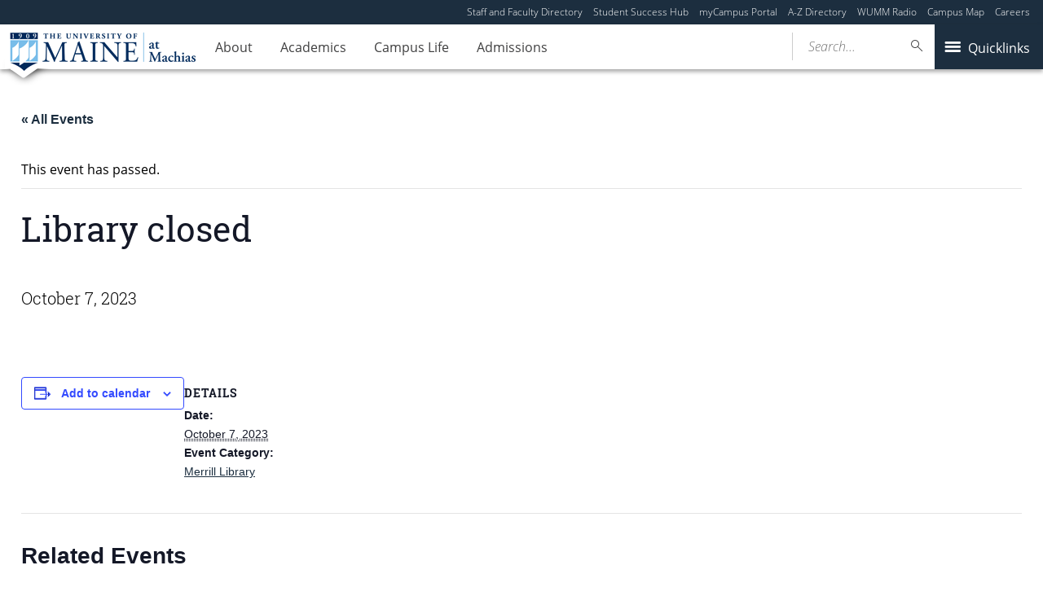

--- FILE ---
content_type: text/html; charset=UTF-8
request_url: https://machias.edu/event/library-closed-236/
body_size: 19135
content:
<!DOCTYPE html>
<!--[if IE 8 ]><html class="ie8 no-js" lang="en-US"><![endif]-->
<!--[if IE 9 ]><html class="ie9 no-js" lang="en-US"><![endif]-->
 <!--[if (gt IE 9)|!(IE)]><!--><html class="no-js" lang="en-US"><!--<![endif]-->
	<head>
		<meta charset="utf-8"> <!-- added in code snippets -->

		<meta http-equiv="x-ua-compatible" content="ie=edge">
		<meta name="viewport" content="width=device-width, initial-scale=1">
		<link rel='stylesheet' id='tribe-events-views-v2-bootstrap-datepicker-styles-css' href='https://machias.edu/wp-content/plugins/the-events-calendar/vendor/bootstrap-datepicker/css/bootstrap-datepicker.standalone.min.css?ver=6.15.11' type='text/css' media='all' />
<link rel='stylesheet' id='tec-variables-skeleton-css' href='https://machias.edu/wp-content/plugins/the-events-calendar/common/build/css/variables-skeleton.css?ver=6.9.10' type='text/css' media='all' />
<link rel='stylesheet' id='tribe-common-skeleton-style-css' href='https://machias.edu/wp-content/plugins/the-events-calendar/common/build/css/common-skeleton.css?ver=6.9.10' type='text/css' media='all' />
<link rel='stylesheet' id='tribe-tooltipster-css-css' href='https://machias.edu/wp-content/plugins/the-events-calendar/common/vendor/tooltipster/tooltipster.bundle.min.css?ver=6.9.10' type='text/css' media='all' />
<link rel='stylesheet' id='tribe-events-views-v2-skeleton-css' href='https://machias.edu/wp-content/plugins/the-events-calendar/build/css/views-skeleton.css?ver=6.15.11' type='text/css' media='all' />
<link rel='stylesheet' id='tec-variables-full-css' href='https://machias.edu/wp-content/plugins/the-events-calendar/common/build/css/variables-full.css?ver=6.9.10' type='text/css' media='all' />
<link rel='stylesheet' id='tribe-common-full-style-css' href='https://machias.edu/wp-content/plugins/the-events-calendar/common/build/css/common-full.css?ver=6.9.10' type='text/css' media='all' />
<link rel='stylesheet' id='tribe-events-views-v2-full-css' href='https://machias.edu/wp-content/plugins/the-events-calendar/build/css/views-full.css?ver=6.15.11' type='text/css' media='all' />
<link rel='stylesheet' id='tribe-events-views-v2-print-css' href='https://machias.edu/wp-content/plugins/the-events-calendar/build/css/views-print.css?ver=6.15.11' type='text/css' media='print' />
<link rel='stylesheet' id='tribe-events-pro-views-v2-print-css' href='https://machias.edu/wp-content/plugins/events-calendar-pro/build/css/views-print.css?ver=7.7.10' type='text/css' media='print' />
<meta name='robots' content='index, follow, max-image-preview:large, max-snippet:-1, max-video-preview:-1' />
	<style>img:is([sizes="auto" i], [sizes^="auto," i]) { contain-intrinsic-size: 3000px 1500px }</style>
	
	<!-- This site is optimized with the Yoast SEO plugin v23.8 - https://yoast.com/wordpress/plugins/seo/ -->
	<title>Library closed - University of Maine at Machias</title>
	<link rel="canonical" href="https://machias.edu/event/library-closed-236/" />
	<meta property="og:locale" content="en_US" />
	<meta property="og:type" content="article" />
	<meta property="og:title" content="Library closed - University of Maine at Machias" />
	<meta property="og:url" content="https://machias.edu/event/library-closed-236/" />
	<meta property="og:site_name" content="University of Maine at Machias" />
	<meta property="article:modified_time" content="2023-10-07T00:50:55+00:00" />
	<meta name="twitter:card" content="summary_large_image" />
	<script type="application/ld+json" class="yoast-schema-graph">{"@context":"https://schema.org","@graph":[{"@type":"WebPage","@id":"https://machias.edu/event/library-closed-236/","url":"https://machias.edu/event/library-closed-236/","name":"Library closed - University of Maine at Machias","isPartOf":{"@id":"https://machias.edu/#website"},"datePublished":"2023-08-15T20:54:45+00:00","dateModified":"2023-10-07T00:50:55+00:00","breadcrumb":{"@id":"https://machias.edu/event/library-closed-236/#breadcrumb"},"inLanguage":"en-US","potentialAction":[{"@type":"ReadAction","target":["https://machias.edu/event/library-closed-236/"]}]},{"@type":"BreadcrumbList","@id":"https://machias.edu/event/library-closed-236/#breadcrumb","itemListElement":[{"@type":"ListItem","position":1,"name":"Home","item":"https://machias.edu/"},{"@type":"ListItem","position":2,"name":"Events","item":"https://machias.edu/events/"},{"@type":"ListItem","position":3,"name":"Library closed"}]},{"@type":"WebSite","@id":"https://machias.edu/#website","url":"https://machias.edu/","name":"University of Maine at Machias","description":"University of Maine at Machias","potentialAction":[{"@type":"SearchAction","target":{"@type":"EntryPoint","urlTemplate":"https://machias.edu/?s={search_term_string}"},"query-input":{"@type":"PropertyValueSpecification","valueRequired":true,"valueName":"search_term_string"}}],"inLanguage":"en-US"},{"@type":"Event","name":"Library closed","description":"","url":"https://machias.edu/event/library-closed-236/","eventAttendanceMode":"https://schema.org/OfflineEventAttendanceMode","eventStatus":"https://schema.org/EventScheduled","startDate":"2023-10-07T00:00:00-04:00","endDate":"2023-10-07T23:59:59-04:00","@id":"https://machias.edu/event/library-closed-236/#event","mainEntityOfPage":{"@id":"https://machias.edu/event/library-closed-236/"}}]}</script>
	<!-- / Yoast SEO plugin. -->


<link rel='dns-prefetch' href='//connect.facebook.net' />
<link rel='dns-prefetch' href='//maps.googleapis.com' />
<link rel='dns-prefetch' href='//ajax.googleapis.com' />
<link rel='dns-prefetch' href='//use.typekit.net' />
		<!-- This site uses the Google Analytics by MonsterInsights plugin v9.2.1 - Using Analytics tracking - https://www.monsterinsights.com/ -->
							<script src="//www.googletagmanager.com/gtag/js?id=G-TLW9HC539W"  data-cfasync="false" data-wpfc-render="false" type="text/javascript" async></script>
			<script data-cfasync="false" data-wpfc-render="false" type="text/javascript">
				var mi_version = '9.2.1';
				var mi_track_user = true;
				var mi_no_track_reason = '';
								var MonsterInsightsDefaultLocations = {"page_location":"https:\/\/machias.edu\/event\/library-closed-236\/"};
				if ( typeof MonsterInsightsPrivacyGuardFilter === 'function' ) {
					var MonsterInsightsLocations = (typeof MonsterInsightsExcludeQuery === 'object') ? MonsterInsightsPrivacyGuardFilter( MonsterInsightsExcludeQuery ) : MonsterInsightsPrivacyGuardFilter( MonsterInsightsDefaultLocations );
				} else {
					var MonsterInsightsLocations = (typeof MonsterInsightsExcludeQuery === 'object') ? MonsterInsightsExcludeQuery : MonsterInsightsDefaultLocations;
				}

								var disableStrs = [
										'ga-disable-G-TLW9HC539W',
									];

				/* Function to detect opted out users */
				function __gtagTrackerIsOptedOut() {
					for (var index = 0; index < disableStrs.length; index++) {
						if (document.cookie.indexOf(disableStrs[index] + '=true') > -1) {
							return true;
						}
					}

					return false;
				}

				/* Disable tracking if the opt-out cookie exists. */
				if (__gtagTrackerIsOptedOut()) {
					for (var index = 0; index < disableStrs.length; index++) {
						window[disableStrs[index]] = true;
					}
				}

				/* Opt-out function */
				function __gtagTrackerOptout() {
					for (var index = 0; index < disableStrs.length; index++) {
						document.cookie = disableStrs[index] + '=true; expires=Thu, 31 Dec 2099 23:59:59 UTC; path=/';
						window[disableStrs[index]] = true;
					}
				}

				if ('undefined' === typeof gaOptout) {
					function gaOptout() {
						__gtagTrackerOptout();
					}
				}
								window.dataLayer = window.dataLayer || [];

				window.MonsterInsightsDualTracker = {
					helpers: {},
					trackers: {},
				};
				if (mi_track_user) {
					function __gtagDataLayer() {
						dataLayer.push(arguments);
					}

					function __gtagTracker(type, name, parameters) {
						if (!parameters) {
							parameters = {};
						}

						if (parameters.send_to) {
							__gtagDataLayer.apply(null, arguments);
							return;
						}

						if (type === 'event') {
														parameters.send_to = monsterinsights_frontend.v4_id;
							var hookName = name;
							if (typeof parameters['event_category'] !== 'undefined') {
								hookName = parameters['event_category'] + ':' + name;
							}

							if (typeof MonsterInsightsDualTracker.trackers[hookName] !== 'undefined') {
								MonsterInsightsDualTracker.trackers[hookName](parameters);
							} else {
								__gtagDataLayer('event', name, parameters);
							}
							
						} else {
							__gtagDataLayer.apply(null, arguments);
						}
					}

					__gtagTracker('js', new Date());
					__gtagTracker('set', {
						'developer_id.dZGIzZG': true,
											});
					if ( MonsterInsightsLocations.page_location ) {
						__gtagTracker('set', MonsterInsightsLocations);
					}
										__gtagTracker('config', 'G-TLW9HC539W', {"forceSSL":"true"} );
															window.gtag = __gtagTracker;										(function () {
						/* https://developers.google.com/analytics/devguides/collection/analyticsjs/ */
						/* ga and __gaTracker compatibility shim. */
						var noopfn = function () {
							return null;
						};
						var newtracker = function () {
							return new Tracker();
						};
						var Tracker = function () {
							return null;
						};
						var p = Tracker.prototype;
						p.get = noopfn;
						p.set = noopfn;
						p.send = function () {
							var args = Array.prototype.slice.call(arguments);
							args.unshift('send');
							__gaTracker.apply(null, args);
						};
						var __gaTracker = function () {
							var len = arguments.length;
							if (len === 0) {
								return;
							}
							var f = arguments[len - 1];
							if (typeof f !== 'object' || f === null || typeof f.hitCallback !== 'function') {
								if ('send' === arguments[0]) {
									var hitConverted, hitObject = false, action;
									if ('event' === arguments[1]) {
										if ('undefined' !== typeof arguments[3]) {
											hitObject = {
												'eventAction': arguments[3],
												'eventCategory': arguments[2],
												'eventLabel': arguments[4],
												'value': arguments[5] ? arguments[5] : 1,
											}
										}
									}
									if ('pageview' === arguments[1]) {
										if ('undefined' !== typeof arguments[2]) {
											hitObject = {
												'eventAction': 'page_view',
												'page_path': arguments[2],
											}
										}
									}
									if (typeof arguments[2] === 'object') {
										hitObject = arguments[2];
									}
									if (typeof arguments[5] === 'object') {
										Object.assign(hitObject, arguments[5]);
									}
									if ('undefined' !== typeof arguments[1].hitType) {
										hitObject = arguments[1];
										if ('pageview' === hitObject.hitType) {
											hitObject.eventAction = 'page_view';
										}
									}
									if (hitObject) {
										action = 'timing' === arguments[1].hitType ? 'timing_complete' : hitObject.eventAction;
										hitConverted = mapArgs(hitObject);
										__gtagTracker('event', action, hitConverted);
									}
								}
								return;
							}

							function mapArgs(args) {
								var arg, hit = {};
								var gaMap = {
									'eventCategory': 'event_category',
									'eventAction': 'event_action',
									'eventLabel': 'event_label',
									'eventValue': 'event_value',
									'nonInteraction': 'non_interaction',
									'timingCategory': 'event_category',
									'timingVar': 'name',
									'timingValue': 'value',
									'timingLabel': 'event_label',
									'page': 'page_path',
									'location': 'page_location',
									'title': 'page_title',
									'referrer' : 'page_referrer',
								};
								for (arg in args) {
																		if (!(!args.hasOwnProperty(arg) || !gaMap.hasOwnProperty(arg))) {
										hit[gaMap[arg]] = args[arg];
									} else {
										hit[arg] = args[arg];
									}
								}
								return hit;
							}

							try {
								f.hitCallback();
							} catch (ex) {
							}
						};
						__gaTracker.create = newtracker;
						__gaTracker.getByName = newtracker;
						__gaTracker.getAll = function () {
							return [];
						};
						__gaTracker.remove = noopfn;
						__gaTracker.loaded = true;
						window['__gaTracker'] = __gaTracker;
					})();
									} else {
										console.log("");
					(function () {
						function __gtagTracker() {
							return null;
						}

						window['__gtagTracker'] = __gtagTracker;
						window['gtag'] = __gtagTracker;
					})();
									}
			</script>
				<!-- / Google Analytics by MonsterInsights -->
		<script type="text/javascript">
/* <![CDATA[ */
window._wpemojiSettings = {"baseUrl":"https:\/\/s.w.org\/images\/core\/emoji\/16.0.1\/72x72\/","ext":".png","svgUrl":"https:\/\/s.w.org\/images\/core\/emoji\/16.0.1\/svg\/","svgExt":".svg","source":{"concatemoji":"https:\/\/machias.edu\/wp-includes\/js\/wp-emoji-release.min.js?ver=6.8.3"}};
/*! This file is auto-generated */
!function(s,n){var o,i,e;function c(e){try{var t={supportTests:e,timestamp:(new Date).valueOf()};sessionStorage.setItem(o,JSON.stringify(t))}catch(e){}}function p(e,t,n){e.clearRect(0,0,e.canvas.width,e.canvas.height),e.fillText(t,0,0);var t=new Uint32Array(e.getImageData(0,0,e.canvas.width,e.canvas.height).data),a=(e.clearRect(0,0,e.canvas.width,e.canvas.height),e.fillText(n,0,0),new Uint32Array(e.getImageData(0,0,e.canvas.width,e.canvas.height).data));return t.every(function(e,t){return e===a[t]})}function u(e,t){e.clearRect(0,0,e.canvas.width,e.canvas.height),e.fillText(t,0,0);for(var n=e.getImageData(16,16,1,1),a=0;a<n.data.length;a++)if(0!==n.data[a])return!1;return!0}function f(e,t,n,a){switch(t){case"flag":return n(e,"\ud83c\udff3\ufe0f\u200d\u26a7\ufe0f","\ud83c\udff3\ufe0f\u200b\u26a7\ufe0f")?!1:!n(e,"\ud83c\udde8\ud83c\uddf6","\ud83c\udde8\u200b\ud83c\uddf6")&&!n(e,"\ud83c\udff4\udb40\udc67\udb40\udc62\udb40\udc65\udb40\udc6e\udb40\udc67\udb40\udc7f","\ud83c\udff4\u200b\udb40\udc67\u200b\udb40\udc62\u200b\udb40\udc65\u200b\udb40\udc6e\u200b\udb40\udc67\u200b\udb40\udc7f");case"emoji":return!a(e,"\ud83e\udedf")}return!1}function g(e,t,n,a){var r="undefined"!=typeof WorkerGlobalScope&&self instanceof WorkerGlobalScope?new OffscreenCanvas(300,150):s.createElement("canvas"),o=r.getContext("2d",{willReadFrequently:!0}),i=(o.textBaseline="top",o.font="600 32px Arial",{});return e.forEach(function(e){i[e]=t(o,e,n,a)}),i}function t(e){var t=s.createElement("script");t.src=e,t.defer=!0,s.head.appendChild(t)}"undefined"!=typeof Promise&&(o="wpEmojiSettingsSupports",i=["flag","emoji"],n.supports={everything:!0,everythingExceptFlag:!0},e=new Promise(function(e){s.addEventListener("DOMContentLoaded",e,{once:!0})}),new Promise(function(t){var n=function(){try{var e=JSON.parse(sessionStorage.getItem(o));if("object"==typeof e&&"number"==typeof e.timestamp&&(new Date).valueOf()<e.timestamp+604800&&"object"==typeof e.supportTests)return e.supportTests}catch(e){}return null}();if(!n){if("undefined"!=typeof Worker&&"undefined"!=typeof OffscreenCanvas&&"undefined"!=typeof URL&&URL.createObjectURL&&"undefined"!=typeof Blob)try{var e="postMessage("+g.toString()+"("+[JSON.stringify(i),f.toString(),p.toString(),u.toString()].join(",")+"));",a=new Blob([e],{type:"text/javascript"}),r=new Worker(URL.createObjectURL(a),{name:"wpTestEmojiSupports"});return void(r.onmessage=function(e){c(n=e.data),r.terminate(),t(n)})}catch(e){}c(n=g(i,f,p,u))}t(n)}).then(function(e){for(var t in e)n.supports[t]=e[t],n.supports.everything=n.supports.everything&&n.supports[t],"flag"!==t&&(n.supports.everythingExceptFlag=n.supports.everythingExceptFlag&&n.supports[t]);n.supports.everythingExceptFlag=n.supports.everythingExceptFlag&&!n.supports.flag,n.DOMReady=!1,n.readyCallback=function(){n.DOMReady=!0}}).then(function(){return e}).then(function(){var e;n.supports.everything||(n.readyCallback(),(e=n.source||{}).concatemoji?t(e.concatemoji):e.wpemoji&&e.twemoji&&(t(e.twemoji),t(e.wpemoji)))}))}((window,document),window._wpemojiSettings);
/* ]]> */
</script>
<link rel='stylesheet' id='tribe-events-full-pro-calendar-style-css' href='https://machias.edu/wp-content/plugins/events-calendar-pro/build/css/tribe-events-pro-full.css?ver=7.7.10' type='text/css' media='all' />
<link rel='stylesheet' id='tribe-events-virtual-skeleton-css' href='https://machias.edu/wp-content/plugins/events-calendar-pro/build/css/events-virtual-skeleton.css?ver=7.7.10' type='text/css' media='all' />
<link rel='stylesheet' id='tribe-events-virtual-full-css' href='https://machias.edu/wp-content/plugins/events-calendar-pro/build/css/events-virtual-full.css?ver=7.7.10' type='text/css' media='all' />
<link rel='stylesheet' id='tribe-events-virtual-single-skeleton-css' href='https://machias.edu/wp-content/plugins/events-calendar-pro/build/css/events-virtual-single-skeleton.css?ver=7.7.10' type='text/css' media='all' />
<link rel='stylesheet' id='tribe-events-virtual-single-full-css' href='https://machias.edu/wp-content/plugins/events-calendar-pro/build/css/events-virtual-single-full.css?ver=7.7.10' type='text/css' media='all' />
<link rel='stylesheet' id='tec-events-pro-single-css' href='https://machias.edu/wp-content/plugins/events-calendar-pro/build/css/events-single.css?ver=7.7.10' type='text/css' media='all' />
<link rel='stylesheet' id='tribe-events-calendar-pro-style-css' href='https://machias.edu/wp-content/plugins/events-calendar-pro/build/css/tribe-events-pro-full.css?ver=7.7.10' type='text/css' media='all' />
<link rel='stylesheet' id='tribe-events-pro-mini-calendar-block-styles-css' href='https://machias.edu/wp-content/plugins/events-calendar-pro/build/css/tribe-events-pro-mini-calendar-block.css?ver=7.7.10' type='text/css' media='all' />
<link rel='stylesheet' id='tribe-events-v2-single-skeleton-css' href='https://machias.edu/wp-content/plugins/the-events-calendar/build/css/tribe-events-single-skeleton.css?ver=6.15.11' type='text/css' media='all' />
<link rel='stylesheet' id='tribe-events-v2-single-skeleton-full-css' href='https://machias.edu/wp-content/plugins/the-events-calendar/build/css/tribe-events-single-full.css?ver=6.15.11' type='text/css' media='all' />
<link rel='stylesheet' id='tribe-events-virtual-single-v2-skeleton-css' href='https://machias.edu/wp-content/plugins/events-calendar-pro/build/css/events-virtual-single-v2-skeleton.css?ver=7.7.10' type='text/css' media='all' />
<link rel='stylesheet' id='tribe-events-virtual-single-v2-full-css' href='https://machias.edu/wp-content/plugins/events-calendar-pro/build/css/events-virtual-single-v2-full.css?ver=7.7.10' type='text/css' media='all' />
<link rel='stylesheet' id='tec-events-pro-single-style-css' href='https://machias.edu/wp-content/plugins/events-calendar-pro/build/css/custom-tables-v1/single.css?ver=7.7.10' type='text/css' media='all' />
<style id='wp-emoji-styles-inline-css' type='text/css'>

	img.wp-smiley, img.emoji {
		display: inline !important;
		border: none !important;
		box-shadow: none !important;
		height: 1em !important;
		width: 1em !important;
		margin: 0 0.07em !important;
		vertical-align: -0.1em !important;
		background: none !important;
		padding: 0 !important;
	}
</style>
<link rel='stylesheet' id='wp-block-library-css' href='https://machias.edu/wp-includes/css/dist/block-library/style.min.css?ver=6.8.3' type='text/css' media='all' />
<style id='classic-theme-styles-inline-css' type='text/css'>
/*! This file is auto-generated */
.wp-block-button__link{color:#fff;background-color:#32373c;border-radius:9999px;box-shadow:none;text-decoration:none;padding:calc(.667em + 2px) calc(1.333em + 2px);font-size:1.125em}.wp-block-file__button{background:#32373c;color:#fff;text-decoration:none}
</style>
<style id='ums-post-picker-ums-post-picker-style-inline-css' type='text/css'>
.wp-block-ums-post-picker-ums-post-picker{padding:2px}.editor-styles-wrapper code{line-break:anywhere;white-space:break-spaces!important}
.ums-site-search-wrapper{position:relative}.ums-site-search-results{border:1px solid #e0e0e0;border-radius:4px;border-top:0 solid #e0e0e0;box-shadow:0 4px 8px rgba(0,0,0,.2);left:0;max-height:400px;overflow:auto;position:absolute;width:100%;z-index:1001}.ums-site-search-result{background-color:#fff;border-bottom:1px solid #e0e0e0;padding:8px 12px;transition:all .2s ease}.ums-site-search-result .siteUrl{font-family:monospace;font-size:70%}.ums-site-search-result:focus,.ums-site-search-result:hover{background-color:var(--wp-components-color-accent,var(--wp-admin-theme-color,#020404));color:var(--wp-components-color-accent-inverted,#fff);cursor:pointer}.ums-site-search-loading{background-color:#fff;color:#757575;font-style:italic;padding:8px 12px}
.upp-help-modal{max-width:800px;width:90%}.upp-help-modal p *,.upp-help-modal table *{font-size:10px!important}.upp-help-modal .components-modal__header{border-bottom:1px solid #e0e0e0}.upp-help-modal h1,.upp-help-modal h2,.upp-help-modal h3{margin-bottom:16px;margin-top:24px}.upp-help-modal p{margin-bottom:16px}.upp-help-modal code{background:#f0f0f0;border-radius:3px;padding:2px 4px}.upp-help-modal pre{background:#f5f5f5;border-radius:4px;overflow-x:auto;padding:16px}.upp-help-modal table{border-collapse:collapse;margin-bottom:16px;width:100%}.upp-help-modal table td,.upp-help-modal table th{border:1px solid #ddd;padding:8px;text-align:left}.upp-help-modal table th{background-color:#f5f5f5}

</style>
<style id='ums-ums-class-search-form-style-inline-css' type='text/css'>
.wp-block-ums-ucs-form{background-color:#21759b;color:#fff;padding:2px}

</style>
<style id='ums-ums-class-search-results-style-inline-css' type='text/css'>
.wp-block-ums-ucs-results{background-color:#21759b;color:#fff;padding:2px}

</style>
<style id='global-styles-inline-css' type='text/css'>
:root{--wp--preset--aspect-ratio--square: 1;--wp--preset--aspect-ratio--4-3: 4/3;--wp--preset--aspect-ratio--3-4: 3/4;--wp--preset--aspect-ratio--3-2: 3/2;--wp--preset--aspect-ratio--2-3: 2/3;--wp--preset--aspect-ratio--16-9: 16/9;--wp--preset--aspect-ratio--9-16: 9/16;--wp--preset--color--black: #000000;--wp--preset--color--cyan-bluish-gray: #abb8c3;--wp--preset--color--white: #ffffff;--wp--preset--color--pale-pink: #f78da7;--wp--preset--color--vivid-red: #cf2e2e;--wp--preset--color--luminous-vivid-orange: #ff6900;--wp--preset--color--luminous-vivid-amber: #fcb900;--wp--preset--color--light-green-cyan: #7bdcb5;--wp--preset--color--vivid-green-cyan: #00d084;--wp--preset--color--pale-cyan-blue: #8ed1fc;--wp--preset--color--vivid-cyan-blue: #0693e3;--wp--preset--color--vivid-purple: #9b51e0;--wp--preset--gradient--vivid-cyan-blue-to-vivid-purple: linear-gradient(135deg,rgba(6,147,227,1) 0%,rgb(155,81,224) 100%);--wp--preset--gradient--light-green-cyan-to-vivid-green-cyan: linear-gradient(135deg,rgb(122,220,180) 0%,rgb(0,208,130) 100%);--wp--preset--gradient--luminous-vivid-amber-to-luminous-vivid-orange: linear-gradient(135deg,rgba(252,185,0,1) 0%,rgba(255,105,0,1) 100%);--wp--preset--gradient--luminous-vivid-orange-to-vivid-red: linear-gradient(135deg,rgba(255,105,0,1) 0%,rgb(207,46,46) 100%);--wp--preset--gradient--very-light-gray-to-cyan-bluish-gray: linear-gradient(135deg,rgb(238,238,238) 0%,rgb(169,184,195) 100%);--wp--preset--gradient--cool-to-warm-spectrum: linear-gradient(135deg,rgb(74,234,220) 0%,rgb(151,120,209) 20%,rgb(207,42,186) 40%,rgb(238,44,130) 60%,rgb(251,105,98) 80%,rgb(254,248,76) 100%);--wp--preset--gradient--blush-light-purple: linear-gradient(135deg,rgb(255,206,236) 0%,rgb(152,150,240) 100%);--wp--preset--gradient--blush-bordeaux: linear-gradient(135deg,rgb(254,205,165) 0%,rgb(254,45,45) 50%,rgb(107,0,62) 100%);--wp--preset--gradient--luminous-dusk: linear-gradient(135deg,rgb(255,203,112) 0%,rgb(199,81,192) 50%,rgb(65,88,208) 100%);--wp--preset--gradient--pale-ocean: linear-gradient(135deg,rgb(255,245,203) 0%,rgb(182,227,212) 50%,rgb(51,167,181) 100%);--wp--preset--gradient--electric-grass: linear-gradient(135deg,rgb(202,248,128) 0%,rgb(113,206,126) 100%);--wp--preset--gradient--midnight: linear-gradient(135deg,rgb(2,3,129) 0%,rgb(40,116,252) 100%);--wp--preset--font-size--small: 13px;--wp--preset--font-size--medium: 20px;--wp--preset--font-size--large: 36px;--wp--preset--font-size--x-large: 42px;--wp--preset--spacing--20: 0.44rem;--wp--preset--spacing--30: 0.67rem;--wp--preset--spacing--40: 1rem;--wp--preset--spacing--50: 1.5rem;--wp--preset--spacing--60: 2.25rem;--wp--preset--spacing--70: 3.38rem;--wp--preset--spacing--80: 5.06rem;--wp--preset--shadow--natural: 6px 6px 9px rgba(0, 0, 0, 0.2);--wp--preset--shadow--deep: 12px 12px 50px rgba(0, 0, 0, 0.4);--wp--preset--shadow--sharp: 6px 6px 0px rgba(0, 0, 0, 0.2);--wp--preset--shadow--outlined: 6px 6px 0px -3px rgba(255, 255, 255, 1), 6px 6px rgba(0, 0, 0, 1);--wp--preset--shadow--crisp: 6px 6px 0px rgba(0, 0, 0, 1);}:where(.is-layout-flex){gap: 0.5em;}:where(.is-layout-grid){gap: 0.5em;}body .is-layout-flex{display: flex;}.is-layout-flex{flex-wrap: wrap;align-items: center;}.is-layout-flex > :is(*, div){margin: 0;}body .is-layout-grid{display: grid;}.is-layout-grid > :is(*, div){margin: 0;}:where(.wp-block-columns.is-layout-flex){gap: 2em;}:where(.wp-block-columns.is-layout-grid){gap: 2em;}:where(.wp-block-post-template.is-layout-flex){gap: 1.25em;}:where(.wp-block-post-template.is-layout-grid){gap: 1.25em;}.has-black-color{color: var(--wp--preset--color--black) !important;}.has-cyan-bluish-gray-color{color: var(--wp--preset--color--cyan-bluish-gray) !important;}.has-white-color{color: var(--wp--preset--color--white) !important;}.has-pale-pink-color{color: var(--wp--preset--color--pale-pink) !important;}.has-vivid-red-color{color: var(--wp--preset--color--vivid-red) !important;}.has-luminous-vivid-orange-color{color: var(--wp--preset--color--luminous-vivid-orange) !important;}.has-luminous-vivid-amber-color{color: var(--wp--preset--color--luminous-vivid-amber) !important;}.has-light-green-cyan-color{color: var(--wp--preset--color--light-green-cyan) !important;}.has-vivid-green-cyan-color{color: var(--wp--preset--color--vivid-green-cyan) !important;}.has-pale-cyan-blue-color{color: var(--wp--preset--color--pale-cyan-blue) !important;}.has-vivid-cyan-blue-color{color: var(--wp--preset--color--vivid-cyan-blue) !important;}.has-vivid-purple-color{color: var(--wp--preset--color--vivid-purple) !important;}.has-black-background-color{background-color: var(--wp--preset--color--black) !important;}.has-cyan-bluish-gray-background-color{background-color: var(--wp--preset--color--cyan-bluish-gray) !important;}.has-white-background-color{background-color: var(--wp--preset--color--white) !important;}.has-pale-pink-background-color{background-color: var(--wp--preset--color--pale-pink) !important;}.has-vivid-red-background-color{background-color: var(--wp--preset--color--vivid-red) !important;}.has-luminous-vivid-orange-background-color{background-color: var(--wp--preset--color--luminous-vivid-orange) !important;}.has-luminous-vivid-amber-background-color{background-color: var(--wp--preset--color--luminous-vivid-amber) !important;}.has-light-green-cyan-background-color{background-color: var(--wp--preset--color--light-green-cyan) !important;}.has-vivid-green-cyan-background-color{background-color: var(--wp--preset--color--vivid-green-cyan) !important;}.has-pale-cyan-blue-background-color{background-color: var(--wp--preset--color--pale-cyan-blue) !important;}.has-vivid-cyan-blue-background-color{background-color: var(--wp--preset--color--vivid-cyan-blue) !important;}.has-vivid-purple-background-color{background-color: var(--wp--preset--color--vivid-purple) !important;}.has-black-border-color{border-color: var(--wp--preset--color--black) !important;}.has-cyan-bluish-gray-border-color{border-color: var(--wp--preset--color--cyan-bluish-gray) !important;}.has-white-border-color{border-color: var(--wp--preset--color--white) !important;}.has-pale-pink-border-color{border-color: var(--wp--preset--color--pale-pink) !important;}.has-vivid-red-border-color{border-color: var(--wp--preset--color--vivid-red) !important;}.has-luminous-vivid-orange-border-color{border-color: var(--wp--preset--color--luminous-vivid-orange) !important;}.has-luminous-vivid-amber-border-color{border-color: var(--wp--preset--color--luminous-vivid-amber) !important;}.has-light-green-cyan-border-color{border-color: var(--wp--preset--color--light-green-cyan) !important;}.has-vivid-green-cyan-border-color{border-color: var(--wp--preset--color--vivid-green-cyan) !important;}.has-pale-cyan-blue-border-color{border-color: var(--wp--preset--color--pale-cyan-blue) !important;}.has-vivid-cyan-blue-border-color{border-color: var(--wp--preset--color--vivid-cyan-blue) !important;}.has-vivid-purple-border-color{border-color: var(--wp--preset--color--vivid-purple) !important;}.has-vivid-cyan-blue-to-vivid-purple-gradient-background{background: var(--wp--preset--gradient--vivid-cyan-blue-to-vivid-purple) !important;}.has-light-green-cyan-to-vivid-green-cyan-gradient-background{background: var(--wp--preset--gradient--light-green-cyan-to-vivid-green-cyan) !important;}.has-luminous-vivid-amber-to-luminous-vivid-orange-gradient-background{background: var(--wp--preset--gradient--luminous-vivid-amber-to-luminous-vivid-orange) !important;}.has-luminous-vivid-orange-to-vivid-red-gradient-background{background: var(--wp--preset--gradient--luminous-vivid-orange-to-vivid-red) !important;}.has-very-light-gray-to-cyan-bluish-gray-gradient-background{background: var(--wp--preset--gradient--very-light-gray-to-cyan-bluish-gray) !important;}.has-cool-to-warm-spectrum-gradient-background{background: var(--wp--preset--gradient--cool-to-warm-spectrum) !important;}.has-blush-light-purple-gradient-background{background: var(--wp--preset--gradient--blush-light-purple) !important;}.has-blush-bordeaux-gradient-background{background: var(--wp--preset--gradient--blush-bordeaux) !important;}.has-luminous-dusk-gradient-background{background: var(--wp--preset--gradient--luminous-dusk) !important;}.has-pale-ocean-gradient-background{background: var(--wp--preset--gradient--pale-ocean) !important;}.has-electric-grass-gradient-background{background: var(--wp--preset--gradient--electric-grass) !important;}.has-midnight-gradient-background{background: var(--wp--preset--gradient--midnight) !important;}.has-small-font-size{font-size: var(--wp--preset--font-size--small) !important;}.has-medium-font-size{font-size: var(--wp--preset--font-size--medium) !important;}.has-large-font-size{font-size: var(--wp--preset--font-size--large) !important;}.has-x-large-font-size{font-size: var(--wp--preset--font-size--x-large) !important;}
:where(.wp-block-post-template.is-layout-flex){gap: 1.25em;}:where(.wp-block-post-template.is-layout-grid){gap: 1.25em;}
:where(.wp-block-columns.is-layout-flex){gap: 2em;}:where(.wp-block-columns.is-layout-grid){gap: 2em;}
:root :where(.wp-block-pullquote){font-size: 1.5em;line-height: 1.6;}
</style>
<link rel='stylesheet' id='map_styles-css' href='https://machias.edu/wp-content/plugins/um-maps-cpt/src/assets/css/maps.min.css?ver=1.5.5' type='text/css' media='all' />
<link rel='stylesheet' id='jquery-ui-css-css' href='//ajax.googleapis.com/ajax/libs/jqueryui/1.8.2/themes/smoothness/jquery-ui.css?ver=6.8.3' type='text/css' media='all' />
<link rel='stylesheet' id='UMSClassSearchAPIWPPluginSearchResultsStyleSheet-css' href='https://machias.edu/wp-content/plugins/ums-class-search/assets/css/searchResults.css?ver=6.8.3' type='text/css' media='all' />
<link rel='stylesheet' id='UMSClassSearchAPIWPPluginSearchFormStyleSheet-css' href='https://machias.edu/wp-content/plugins/ums-class-search/assets/css/searchForm.css?ver=6.8.3' type='text/css' media='all' />
<link rel='stylesheet' id='ucs-pagination-style-css' href='https://machias.edu/wp-content/plugins/ums-class-search/assets/css/pagination.css?ver=3.0.1' type='text/css' media='all' />
<link rel='stylesheet' id='umaine-css' href='https://machias.edu/wp-content/themes/umaine/assets/css/umaine.min.css?ver=1.0.1' type='text/css' media='screen, handheld, tv, projection' />
<link rel='stylesheet' id='umaine-print-css' href='https://machias.edu/wp-content/themes/umaine/assets/css/umaine-print.min.css?ver=1.0.1' type='text/css' media='print' />
<link rel='stylesheet' id='dashicons-css' href='https://machias.edu/wp-includes/css/dashicons.min.css?ver=6.8.3' type='text/css' media='all' />
<!--[if lte IE 8]>
<link rel='stylesheet' id='umaine-oldie-css' href='https://machias.edu/wp-content/themes/umaine/assets/css/umaine-oldie.min.css?ver=1.0.1' type='text/css' media='all' />
<![endif]-->
<link rel='stylesheet' id='umaine-ecp-css' href='https://machias.edu/wp-content/themes/umaine/includes/integrations/events-calendar-pro/assets/style.css?ver=1.0.1' type='text/css' media='all' />
<link rel='stylesheet' id='custom-typekit-425251-css' href='https://use.typekit.net/mwk0apy.css?ver=1.1.5' type='text/css' media='all' />
<link rel='stylesheet' id='content-blocks-separator-css' href='https://machias.edu/wp-content/themes/umaine/content-blocks/separator//separator.css?ver=1' type='text/css' media='all' />
<link rel='stylesheet' id='custom-style-css' href='https://machias.edu/wp-content/themes/umaine/content-blocks/menu//menu.css?ver=1' type='text/css' media='all' />
<link rel='stylesheet' id='select2css-css' href='https://machias.edu/wp-content/plugins/Syndicator/bower_components/select2/dist/css/select2.min.css?ver=4.0.0' type='text/css' media='all' />
<link rel='stylesheet' id='tenup-syndicator-css' href='https://machias.edu/wp-content/plugins/Syndicator/assets/css/syndicator.min.css?ver=6.8.3' type='text/css' media='all' />
<style id='kadence-blocks-global-variables-inline-css' type='text/css'>
:root {--global-kb-font-size-sm:clamp(0.8rem, 0.73rem + 0.217vw, 0.9rem);--global-kb-font-size-md:clamp(1.1rem, 0.995rem + 0.326vw, 1.25rem);--global-kb-font-size-lg:clamp(1.75rem, 1.576rem + 0.543vw, 2rem);--global-kb-font-size-xl:clamp(2.25rem, 1.728rem + 1.63vw, 3rem);--global-kb-font-size-xxl:clamp(2.5rem, 1.456rem + 3.26vw, 4rem);--global-kb-font-size-xxxl:clamp(2.75rem, 0.489rem + 7.065vw, 6rem);}:root {--global-palette1: #3182CE;--global-palette2: #2B6CB0;--global-palette3: #1A202C;--global-palette4: #2D3748;--global-palette5: #4A5568;--global-palette6: #718096;--global-palette7: #EDF2F7;--global-palette8: #F7FAFC;--global-palette9: #ffffff;}
</style>
<script type="text/javascript" src="https://machias.edu/wp-includes/js/jquery/jquery.min.js?ver=3.7.1" id="jquery-core-js"></script>
<script type="text/javascript" src="https://machias.edu/wp-includes/js/jquery/jquery-migrate.min.js?ver=3.4.1" id="jquery-migrate-js"></script>
<script type="text/javascript" src="https://machias.edu/wp-content/plugins/the-events-calendar/common/build/js/tribe-common.js?ver=9c44e11f3503a33e9540" id="tribe-common-js"></script>
<script type="text/javascript" src="https://machias.edu/wp-content/plugins/the-events-calendar/build/js/views/breakpoints.js?ver=4208de2df2852e0b91ec" id="tribe-events-views-v2-breakpoints-js"></script>
<script type="text/javascript" src="https://machias.edu/wp-includes/js/jquery/ui/core.min.js?ver=1.13.3" id="jquery-ui-core-js"></script>
<script type="text/javascript" src="https://machias.edu/wp-content/plugins/google-analytics-for-wordpress/assets/js/frontend-gtag.min.js?ver=9.2.1" id="monsterinsights-frontend-script-js" async="async" data-wp-strategy="async"></script>
<script data-cfasync="false" data-wpfc-render="false" type="text/javascript" id='monsterinsights-frontend-script-js-extra'>/* <![CDATA[ */
var monsterinsights_frontend = {"js_events_tracking":"true","download_extensions":"doc,pdf,ppt,zip,xls,docx,pptx,xlsx","inbound_paths":"[]","home_url":"https:\/\/machias.edu","hash_tracking":"false","v4_id":"G-TLW9HC539W"};/* ]]> */
</script>
<script type="text/javascript" src="//maps.googleapis.com/maps/api/js?key=AIzaSyDr4MRIIfPeOHYoqWVVKA5qDBWoXGRXZSU&amp;ver=6.8.3" id="maps-api-js"></script>
<script type="text/javascript" src="https://machias.edu/wp-includes/js/jquery/ui/datepicker.min.js?ver=1.13.3" id="jquery-ui-datepicker-js"></script>
<script type="text/javascript" id="jquery-ui-datepicker-js-after">
/* <![CDATA[ */
jQuery(function(jQuery){jQuery.datepicker.setDefaults({"closeText":"Close","currentText":"Today","monthNames":["January","February","March","April","May","June","July","August","September","October","November","December"],"monthNamesShort":["Jan","Feb","Mar","Apr","May","Jun","Jul","Aug","Sep","Oct","Nov","Dec"],"nextText":"Next","prevText":"Previous","dayNames":["Sunday","Monday","Tuesday","Wednesday","Thursday","Friday","Saturday"],"dayNamesShort":["Sun","Mon","Tue","Wed","Thu","Fri","Sat"],"dayNamesMin":["S","M","T","W","T","F","S"],"dateFormat":"MM d, yy","firstDay":0,"isRTL":false});});
/* ]]> */
</script>
<script type="text/javascript" src="https://machias.edu/wp-content/plugins/ums-class-search/assets/js/umsClassSearchFrontEnd.js?ver=6.8.3" id="UMSClassSearchFrontEndJS-js"></script>
<script type="text/javascript" src="https://machias.edu/wp-content/plugins/ums-class-search/assets/js/umsWebDevToggle.js?ver=6.8.3" id="UMSWebDevToggleDivJS-js"></script>
<script type="text/javascript" src="https://machias.edu/wp-content/themes/umaine/assets/js/vendor/modernizr-custom.js?ver=1.0.1" id="modernizr-js"></script>
<script type="text/javascript" src="https://machias.edu/wp-content/themes/umaine/assets/js/vendor/picturefill.min.js?ver=1.0.1" id="picturefill-js"></script>
<link rel="https://api.w.org/" href="https://machias.edu/wp-json/" /><link rel="alternate" title="JSON" type="application/json" href="https://machias.edu/wp-json/wp/v2/tribe_events/403188" /><link rel="EditURI" type="application/rsd+xml" title="RSD" href="https://machias.edu/xmlrpc.php?rsd" />
<meta name="generator" content="WordPress 6.8.3" />
<link rel='shortlink' href='https://machias.edu/?p=403188' />
<link rel="alternate" title="oEmbed (JSON)" type="application/json+oembed" href="https://machias.edu/wp-json/oembed/1.0/embed?url=https%3A%2F%2Fmachias.edu%2Fevent%2Flibrary-closed-236%2F" />
<link rel="alternate" title="oEmbed (XML)" type="text/xml+oembed" href="https://machias.edu/wp-json/oembed/1.0/embed?url=https%3A%2F%2Fmachias.edu%2Fevent%2Flibrary-closed-236%2F&#038;format=xml" />
 <style> .ppw-ppf-input-container { background-color: !important; padding: px!important; border-radius: px!important; } .ppw-ppf-input-container div.ppw-ppf-headline { font-size: px!important; font-weight: !important; color: !important; } .ppw-ppf-input-container div.ppw-ppf-desc { font-size: px!important; font-weight: !important; color: !important; } .ppw-ppf-input-container label.ppw-pwd-label { font-size: px!important; font-weight: !important; color: !important; } div.ppwp-wrong-pw-error { font-size: px!important; font-weight: !important; color: #dc3232!important; background: !important; } .ppw-ppf-input-container input[type='submit'] { color: !important; background: !important; } .ppw-ppf-input-container input[type='submit']:hover { color: !important; background: !important; } .ppw-ppf-desc-below { font-size: px!important; font-weight: !important; color: !important; } </style>  <style> .ppw-form { background-color: !important; padding: px!important; border-radius: px!important; } .ppw-headline.ppw-pcp-pf-headline { font-size: px!important; font-weight: !important; color: !important; } .ppw-description.ppw-pcp-pf-desc { font-size: px!important; font-weight: !important; color: !important; } .ppw-pcp-pf-desc-above-btn { display: block; } .ppw-pcp-pf-desc-below-form { font-size: px!important; font-weight: !important; color: !important; } .ppw-input label.ppw-pcp-password-label { font-size: px!important; font-weight: !important; color: !important; } .ppw-form input[type='submit'] { color: !important; background: !important; } .ppw-form input[type='submit']:hover { color: !important; background: !important; } div.ppw-error.ppw-pcp-pf-error-msg { font-size: px!important; font-weight: !important; color: #dc3232!important; background: !important; } </style> <meta name="tec-api-version" content="v1"><meta name="tec-api-origin" content="https://machias.edu"><link rel="alternate" href="https://machias.edu/wp-json/tribe/events/v1/events/403188" /><link type="text/plain" rel="author" href="https://machias.edu/wp-content/themes/umaine/humans.txt" />
<link rel="icon" type="image/x-icon" href="https://machias.edu/wp-content/themes/umaine/assets/images/favicon/favicon.ico" />
        <link rel="apple-touch-icon-precomposed" sizes="57x57" href="https://machias.edu/wp-content/themes/umaine/assets/images/favicon/apple-touch-icon-57x57.png" />
        <link rel="apple-touch-icon-precomposed" sizes="114x114" href="https://machias.edu/wp-content/themes/umaine/assets/images/favicon/apple-touch-icon-114x114.png" />
        <link rel="apple-touch-icon-precomposed" sizes="72x72" href="https://machias.edu/wp-content/themes/umaine/assets/images/favicon/apple-touch-icon-72x72.png" />
        <link rel="apple-touch-icon-precomposed" sizes="144x144" href="https://machias.edu/wp-content/themes/umaine/assets/images/favicon/apple-touch-icon-144x144.png" />
        <link rel="apple-touch-icon-precomposed" sizes="60x60" href="https://machias.edu/wp-content/themes/umaine/assets/images/favicon/apple-touch-icon-60x60.png" />
        <link rel="apple-touch-icon-precomposed" sizes="120x120" href="https://machias.edu/wp-content/themes/umaine/assets/images/favicon/apple-touch-icon-120x120.png" />
        <link rel="apple-touch-icon-precomposed" sizes="76x76" href="https://machias.edu/wp-content/themes/umaine/assets/images/favicon/apple-touch-icon-76x76.png" />
        <link rel="apple-touch-icon-precomposed" sizes="152x152" href="https://machias.edu/wp-content/themes/umaine/assets/images/favicon/apple-touch-icon-152x152.png" />
        <link rel="icon" type="image/png" href="https://machias.edu/wp-content/themes/umaine/assets/images/favicon/favicon-196x196.png" sizes="196x196" />
        <link rel="icon" type="image/png" href="https://machias.edu/wp-content/themes/umaine/assets/images/favicon/favicon-96x96.png" sizes="96x96" />
        <link rel="icon" type="image/png" href="https://machias.edu/wp-content/themes/umaine/assets/images/favicon/favicon-32x32.png" sizes="32x32" />
        <link rel="icon" type="image/png" href="https://machias.edu/wp-content/themes/umaine/assets/images/favicon/favicon-16x16.png" sizes="16x16" />
        <link rel="icon" type="image/png" href="https://machias.edu/wp-content/themes/umaine/assets/images/favicon/favicon-128.png" sizes="128x128" />
        <meta name="application-name" content="The University of Maine"/>
        <meta name="msapplication-TileColor" content="#79bce7" />
        <meta name="msapplication-TileImage" content="https://machias.edu/wp-content/themes/umaine/assets/images/favicon/mstile-144x144.png" />
        <meta name="msapplication-square70x70logo" content="https://machias.edu/wp-content/themes/umaine/assets/images/favicon/mstile-70x70.png" />
        <meta name="msapplication-square150x150logo" content="https://machias.edu/wp-content/themes/umaine/assets/images/favicon/mstile-150x150.png" />
        <meta name="msapplication-wide310x150logo" content="https://machias.edu/wp-content/themes/umaine/assets/images/favicon/mstile-310x150.png" />
        <meta name="msapplication-square310x310logo" content="https://machias.edu/wp-content/themes/umaine/assets/images/favicon/mstile-310x310.png" />
	<link rel="alternate" type="application/json+oembed" href="https://machias.edu/event/library-closed-236/embed/" />
<style id="umaine_custom_css">.cta-admiss {
    padding: 5px;
    background-color: #e4ebef;
 color: #0c598e;
text-align: center;
}

.cta-admiss h2 a strong {
    
}


.cta-admiss span a {
    font-size: 1.3rem;
 
    text-decoration: none !important;
}

.cta-admiss span a:hover {

    text-decoration: none !important;
}
</style><script id="umaine_custom_js_for_head">!function(f,b,e,v,n,t,s)
{if(f.fbq)return;n=f.fbq=function(){n.callMethod?
n.callMethod.apply(n,arguments):n.queue.push(arguments)};
if(!f._fbq)f._fbq=n;n.push=n;n.loaded=!0;n.version='2.0';
n.queue=[];t=b.createElement(e);t.async=!0;
t.src=v;s=b.getElementsByTagName(e)[0];
s.parentNode.insertBefore(t,s)}(window,document,'script',
'https://connect.facebook.net/en_US/fbevents.js');
 fbq('init', '2343519079203814'); 
fbq('track', 'PageView');
</script>
<noscript>
 <img height="1" width="1" 
src="https://www.facebook.com/tr?id=2343519079203814&ev=PageView
&noscript=1"/>
</noscript>
<!-- End Facebook Pixel Code -->
<script></script>	</head>
	<body class="wp-singular tribe_events-template-default single single-tribe_events postid-403188 wp-theme-umaine tribe-events-page-template tribe-no-js tribe-filter-live events-single tribe-events-style-full tribe-events-style-theme">

	
	<a class="accessibility-skip" href="#menu-primary-navigation" tabindex="1">Skip to main navigation</a>
	<a class="accessibility-skip" href="#internal-header-menu" tabindex="1">Skip to site navigation</a>
	<a class="accessibility-skip" href="#content" tabindex="1">Skip to content</a>
	<div class="page-wrap">

		
<div class="top-bar-nav">
		<div class="top-bar-nav-container">
			<div class="menu-top-menu-container"><ul id="menu-top-menu" class="menu"><li id="menu-item-5757" class="menu-item menu-item-type-custom menu-item-object-custom menu-item-5757"><a href="https://machias.edu/people/">Staff and Faculty Directory</a></li>
<li id="menu-item-396724" class="menu-item menu-item-type-custom menu-item-object-custom menu-item-396724"><a href="https://machias.edu/studentsuccesshub/">Student Success Hub</a></li>
<li id="menu-item-5758" class="menu-item menu-item-type-custom menu-item-object-custom menu-item-5758"><a href="https://machias.edu/portal/">myCampus Portal</a></li>
<li id="menu-item-5759" class="menu-item menu-item-type-custom menu-item-object-custom menu-item-5759"><a href="https://machias.edu/directory/">A-Z Directory</a></li>
<li id="menu-item-5761" class="menu-item menu-item-type-custom menu-item-object-custom menu-item-5761"><a target="_blank" href="http://wumm.machias.edu:8000/wumm">WUMM Radio</a></li>
<li id="menu-item-7935" class="menu-item menu-item-type-custom menu-item-object-custom menu-item-7935"><a href="https://machias.edu/campus-life/campus-mapdirections/">Campus Map</a></li>
<li id="menu-item-168107" class="menu-item menu-item-type-custom menu-item-object-custom menu-item-168107"><a href="https://machias.edu/human-resources/employment/">Careers</a></li>
</ul></div>		</div>
</div>
		
		
		<header id="main-header" class="top-bar" role="banner">

	  	<div class="header-container">
	  		
                <a href="https://machias.edu" class="umaine-logo-link logo- umaine-machias" rel="home"><img srcset="https://machias.edu/wp-content/themes/umaine/assets/images/umm-logo.png 1x, https://machias.edu/wp-content/themes/umaine/assets/images/umm-logo@2x.png 2x" alt="Link to University of Maine homepage" class="umaine-logo"></a>
                            <span class="minimal-site-heading"><span class="site-name">University of Maine at Machias</span></span>
            
            <div class="header-menu-wrapper">
					
<nav id="menu-primary-navigation" class="menu primary-site-nav  umm" role="navigation" tabindex="-1"><ul><li id="menu-item-5598" class="about-nav primary-nav-item menu-item menu-item-type-custom menu-item-object-custom menu-item-has-children menu-item-5598"><a href="https://machias.edu/about-umm/">About</a>
<div class="dropdown">
	<ul>
	<li id="menu-item-5601" class="menu-item menu-item-type-custom menu-item-object-custom menu-item-has-children menu-item-5601"><a href="https://machias.edu/about-umm/">About UMM</a>
	<ul class="sub-menu">
		<li id="menu-item-5606" class="menu-item menu-item-type-custom menu-item-object-custom menu-item-5606"><a href="https://machias.edu/about-umm/office-of-the-president/">Office of the President</a></li>
		<li id="menu-item-5607" class="menu-item menu-item-type-custom menu-item-object-custom menu-item-5607"><a href="https://machias.edu/head-of-campus/">Dean and Campus Director</a></li>
		<li id="menu-item-5608" class="menu-item menu-item-type-custom menu-item-object-custom menu-item-5608"><a href="https://machias.edu/about-umm/umm-facts/">UMaine Machias Facts</a></li>
		<li id="menu-item-178888" class="menu-item menu-item-type-post_type menu-item-object-page menu-item-178888"><a href="https://machias.edu/about-umm-1/umm-land-acknowledgement/">Land Acknowledgement</a></li>
		<li id="menu-item-5612" class="menu-item menu-item-type-custom menu-item-object-custom menu-item-5612"><a href="https://machias.edu/campus-life/campus-mapdirections/">Campus Map / Directions</a></li>
	</ul>
</li>
	<li id="menu-item-5616" class="menu-item menu-item-type-custom menu-item-object-custom menu-item-has-children menu-item-5616"><a href="#">Community</a>
	<ul class="sub-menu">
		<li id="menu-item-15156" class="menu-item menu-item-type-custom menu-item-object-custom menu-item-15156"><a href="http://machias.edu/alumni">Alumni and Giving</a></li>
		<li id="menu-item-5618" class="menu-item menu-item-type-custom menu-item-object-custom menu-item-5618"><a href="https://machias.edu/about-umm/board-of-visitors/">Board of Visitors</a></li>
		<li id="menu-item-5620" class="menu-item menu-item-type-custom menu-item-object-custom menu-item-5620"><a href="https://machias.edu/human-resources/employment/">Employment</a></li>
		<li id="menu-item-25116" class="menu-item menu-item-type-custom menu-item-object-custom menu-item-25116"><a href="http://machias.edu/community">Events and Hospitality</a></li>
		<li id="menu-item-437286" class="menu-item menu-item-type-post_type menu-item-object-page menu-item-437286"><a href="https://machias.edu/social-network-directory/">Social Network Directory</a></li>
		<li id="menu-item-5623" class="menu-item menu-item-type-custom menu-item-object-custom menu-item-5623"><a href="https://machias.edu/people">Staff and Faculty Directory</a></li>
	</ul>
</li>
	<li id="menu-item-8421" class="menu-item menu-item-type-post_type menu-item-object-page menu-item-has-children menu-item-8421"><a href="https://machias.edu/news/">What&#8217;s Happening</a>
	<ul class="sub-menu">
		<li id="menu-item-5625" class="menu-item menu-item-type-custom menu-item-object-custom menu-item-5625"><a href="https://machias.edu/academics/commencement/">Commencement</a></li>
		<li id="menu-item-111926" class="menu-item menu-item-type-custom menu-item-object-custom current-menu-item current_page_item menu-item-111926"><a href="https://machias.edu/events/">Campus Calendar</a></li>
		<li id="menu-item-8423" class="menu-item menu-item-type-post_type menu-item-object-page menu-item-8423"><a href="https://machias.edu/news/">Campus News</a></li>
	</ul>
</li>
	</ul>
</div>
</li>
<li id="menu-item-5628" class="academics-nav primary-nav-item menu-item menu-item-type-custom menu-item-object-custom menu-item-has-children menu-item-5628"><a href="https://machias.edu/academics/">Academics</a>
<div class="dropdown">
	<ul>
	<li id="menu-item-5631" class="menu-item menu-item-type-custom menu-item-object-custom menu-item-has-children menu-item-5631"><a href="https://machias.edu/academics/majors-programs/">Programs</a>
	<ul class="sub-menu">
		<li id="menu-item-5633" class="menu-item menu-item-type-custom menu-item-object-custom menu-item-5633"><a href="https://machias.edu/academics/majors-programs/">Majors and Minors</a></li>
		<li id="menu-item-5640" class="menu-item menu-item-type-custom menu-item-object-custom menu-item-5640"><a href="https://machias.edu/academics/certificates/">Certificates</a></li>
		<li id="menu-item-5646" class="menu-item menu-item-type-custom menu-item-object-custom menu-item-5646"><a href="https://catalog.umaine.edu/">Course Catalog</a></li>
		<li id="menu-item-5643" class="menu-item menu-item-type-custom menu-item-object-custom menu-item-5643"><a href="https://umaine.edu/earlycollege">Early College</a></li>
		<li id="menu-item-5641" class="menu-item menu-item-type-custom menu-item-object-custom menu-item-5641"><a href="https://machias.edu/online">Online Programs</a></li>
	</ul>
</li>
	<li id="menu-item-5645" class="menu-item menu-item-type-custom menu-item-object-custom menu-item-has-children menu-item-5645"><a href="#">Resources</a>
	<ul class="sub-menu">
		<li id="menu-item-5648" class="menu-item menu-item-type-custom menu-item-object-custom menu-item-5648"><a href="http://machias.edu/registrar/calendar">Academic Calendar</a></li>
		<li id="menu-item-5649" class="menu-item menu-item-type-custom menu-item-object-custom menu-item-5649"><a href="https://machias.edu/career-services/">Career Center</a></li>
		<li id="menu-item-5651" class="menu-item menu-item-type-custom menu-item-object-custom menu-item-5651"><a href="https://machias.edu/library/">Library</a></li>
		<li id="menu-item-5778" class="menu-item menu-item-type-custom menu-item-object-custom menu-item-5778"><a href="https://bookstore.umaine.edu/adoption-search">Bookstore</a></li>
		<li id="menu-item-5652" class="menu-item menu-item-type-custom menu-item-object-custom menu-item-5652"><a href="https://machias.edu/academics/faculty-handbook/">Faculty Handbook</a></li>
		<li id="menu-item-5655" class="menu-item menu-item-type-custom menu-item-object-custom menu-item-5655"><a href="https://machias.edu/registrar">Office of Student Records</a></li>
		<li id="menu-item-156510" class="menu-item menu-item-type-custom menu-item-object-custom menu-item-156510"><a href="https://machias.edu/academics/student-how-tos/">Student How-To Guides</a></li>
	</ul>
</li>
	<li id="menu-item-5658" class="menu-item menu-item-type-custom menu-item-object-custom menu-item-has-children menu-item-5658"><a href="#">Services</a>
	<ul class="sub-menu">
		<li id="menu-item-5664" class="menu-item menu-item-type-custom menu-item-object-custom menu-item-5664"><a href="https://machias.edu/studentsuccesshub/home/advising-machias/">Academic Advising</a></li>
		<li id="menu-item-5663" class="menu-item menu-item-type-custom menu-item-object-custom menu-item-5663"><a href="https://machias.edu/career-services/">Career Services</a></li>
		<li id="menu-item-364940" class="menu-item menu-item-type-custom menu-item-object-custom menu-item-364940"><a href="https://machias.edu/campus-life/student-services/counseling-services/">Counseling Services</a></li>
		<li id="menu-item-111703" class="menu-item menu-item-type-custom menu-item-object-custom menu-item-111703"><a href="https://machias.edu/it/">IT Support Services</a></li>
		<li id="menu-item-5666" class="menu-item menu-item-type-custom menu-item-object-custom menu-item-5666"><a href="https://machias.edu/academics/academics/planning-assessment/">Planning and Assessment</a></li>
		<li id="menu-item-109937" class="menu-item menu-item-type-custom menu-item-object-custom menu-item-109937"><a href="https://machias.edu/campus-life/student-services/student-accessibility-services/">Student Accessibility Services</a></li>
		<li id="menu-item-15506" class="menu-item menu-item-type-custom menu-item-object-custom menu-item-15506"><a href="http://machias.edu/academics/study-center">Study Center</a></li>
	</ul>
</li>
	</ul>
</div>
</li>
<li id="menu-item-5669" class="campuslife-nav primary-nav-item menu-item menu-item-type-custom menu-item-object-custom menu-item-has-children menu-item-5669"><a href="https://machias.edu/campus-life/">Campus Life</a>
<div class="dropdown">
	<ul>
	<li id="menu-item-5671" class="menu-item menu-item-type-custom menu-item-object-custom menu-item-has-children menu-item-5671"><a href="#">Community</a>
	<ul class="sub-menu">
		<li id="menu-item-5675" class="menu-item menu-item-type-custom menu-item-object-custom menu-item-5675"><a href="https://machias.edu/campus-life/campus-safety/">Campus Safety</a></li>
		<li id="menu-item-5676" class="menu-item menu-item-type-custom menu-item-object-custom menu-item-5676"><a href="https://machias.sodexomyway.com/">Dining Services</a></li>
		<li id="menu-item-5679" class="menu-item menu-item-type-custom menu-item-object-custom menu-item-5679"><a href="https://machias.edu/campus-life/title-ix/">Title IX and Equal Opportunity</a></li>
		<li id="menu-item-5682" class="menu-item menu-item-type-custom menu-item-object-custom menu-item-5682"><a href="https://machias.edu/fitness-center/">Fitness and Aquatics</a></li>
		<li id="menu-item-5683" class="menu-item menu-item-type-custom menu-item-object-custom menu-item-5683"><a href="https://machias.edu/campus-life/student-resources/">Student Services</a></li>
	</ul>
</li>
	<li id="menu-item-5685" class="menu-item menu-item-type-custom menu-item-object-custom menu-item-has-children menu-item-5685"><a href="https://machias.edu/events/category/campus-life/">What&#8217;s Happening</a>
	<ul class="sub-menu">
		<li id="menu-item-8425" class="menu-item menu-item-type-post_type menu-item-object-page menu-item-8425"><a href="https://machias.edu/art-gallery/">Art Gallery</a></li>
		<li id="menu-item-5691" class="menu-item menu-item-type-custom menu-item-object-custom menu-item-5691"><a href="https://machias.edu/campus-life/intramurals/">Intramurals</a></li>
		<li id="menu-item-5694" class="menu-item menu-item-type-custom menu-item-object-custom menu-item-5694"><a href="https://machias.edu/campus-life/student-involvement/">Student Engagement</a></li>
	</ul>
</li>
	<li id="menu-item-5696" class="menu-item menu-item-type-custom menu-item-object-custom menu-item-has-children menu-item-5696"><a href="#">Getting Around</a>
	<ul class="sub-menu">
		<li id="menu-item-5698" class="menu-item menu-item-type-custom menu-item-object-custom menu-item-5698"><a href="https://machias.edu/campus-life/commuterlife/">Commuter Life</a></li>
		<li id="menu-item-5701" class="menu-item menu-item-type-custom menu-item-object-custom menu-item-5701"><a href="https://machias.edu/campus-life/campus-housing-and-amenities/">Living on Campus</a></li>
	</ul>
</li>
	</ul>
</div>
</li>
<li id="menu-item-5704" class="admissions-nav primary-nav-item menu-item menu-item-type-custom menu-item-object-custom menu-item-has-children menu-item-5704"><a href="https://machias.edu/admissions/">Admissions</a>
<div class="dropdown">
	<ul>
	<li id="menu-item-5707" class="menu-item menu-item-type-custom menu-item-object-custom menu-item-has-children menu-item-5707"><a href="https://machias.edu/admissions/">Admissions</a>
	<ul class="sub-menu">
		<li id="menu-item-5709" class="menu-item menu-item-type-custom menu-item-object-custom menu-item-5709"><a href="https://machias.edu/admissions/apply/">Apply</a></li>
		<li id="menu-item-122563" class="menu-item menu-item-type-custom menu-item-object-custom menu-item-122563"><a href="https://machias.edu/admissions/checklist-for-admitted-students">Admitted Students</a></li>
		<li id="menu-item-5713" class="menu-item menu-item-type-custom menu-item-object-custom menu-item-5713"><a href="https://machias.edu/admissions/first-year-students/">First-Year Students</a></li>
		<li id="menu-item-5717" class="menu-item menu-item-type-custom menu-item-object-custom menu-item-5717"><a href="https://machias.edu/admissions/international-students/">International Students</a></li>
		<li id="menu-item-5715" class="menu-item menu-item-type-custom menu-item-object-custom menu-item-5715"><a href="https://machias.edu/admissions/transfer-students/">Transfer Students</a></li>
		<li id="menu-item-5720" class="menu-item menu-item-type-custom menu-item-object-custom menu-item-5720"><a href="https://machias.edu/admissions/tuition-fees/">Tuition and Fees</a></li>
	</ul>
</li>
	<li id="menu-item-5724" class="menu-item menu-item-type-custom menu-item-object-custom menu-item-has-children menu-item-5724"><a href="https://umaine.edu/sfs/">Scholarships and Aid</a>
	<ul class="sub-menu">
		<li id="menu-item-5725" class="menu-item menu-item-type-custom menu-item-object-custom menu-item-5725"><a href="https://umaine.edu/sfs/">Financial Aid</a></li>
		<li id="menu-item-111610" class="menu-item menu-item-type-custom menu-item-object-custom menu-item-111610"><a href="https://go.umaine.edu/scholarships/">Scholarships</a></li>
		<li id="menu-item-5733" class="menu-item menu-item-type-custom menu-item-object-custom menu-item-5733"><a href="https://machias.edu/human-resources/employment/">Student Employment</a></li>
	</ul>
</li>
	<li id="menu-item-5738" class="menu-item menu-item-type-custom menu-item-object-custom menu-item-has-children menu-item-5738"><a href="#">Visit and Tours</a>
	<ul class="sub-menu">
		<li id="menu-item-5745" class="menu-item menu-item-type-custom menu-item-object-custom menu-item-5745"><a href="https://machias.edu/campus-life/campus-mapdirections/">Campus Map / Directions</a></li>
		<li id="menu-item-5741" class="menu-item menu-item-type-custom menu-item-object-custom menu-item-5741"><a href="https://umaine.tfaforms.net/218004">Get Info</a></li>
		<li id="menu-item-15157" class="menu-item menu-item-type-custom menu-item-object-custom menu-item-15157"><a href="https://machias.edu/admissions/meet-our-team/">Meet the Admissions Team</a></li>
		<li id="menu-item-109986" class="menu-item menu-item-type-custom menu-item-object-custom menu-item-109986"><a href="https://machias.edu/admissions/visit-us/">Virtual Admissions Events</a></li>
	</ul>
</li>
	<li id="menu-item-5743" class="menu-item menu-item-type-custom menu-item-object-custom menu-item-5743"><a href="https://machias.edu/admissions/visit-us/">Visit Us</a></li>
	</ul>
</div>
</li>
</ul></nav><div class="quicklinks-menu-wrapper">
	<div class="quicklinks-menu">
		<form role="search" method="get" class="nav-search-quicklinks" action="https://machias.edu/search" >
			<label>
				<span class="label">Search...</span>
				<input type="search" class="search-field" value="" name="q" title="Search for:">
			</label>
			<button type="submit" class="quicklinks-search-submit um-icon-magnify" title="Search"></button>
		</form>
		<nav class="menu-quicklinks-container"><ul id="menu-quicklinks" class="menu"><li id="menu-item-5746" class="menu-item menu-item-type-custom menu-item-object-custom menu-item-5746"><a href="https://machias.edu/compliance/accreditation/">Accreditation</a></li>
<li id="menu-item-5749" class="menu-item menu-item-type-custom menu-item-object-custom menu-item-5749"><a href="https://machias.edu/compliance/student-conduct-code/">Student Conduct Code</a></li>
<li id="menu-item-5750" class="menu-item menu-item-type-custom menu-item-object-custom menu-item-5750"><a href="https://machias.edu/campus-life/campus-safety/">Campus Safety</a></li>
<li id="menu-item-5751" class="menu-item menu-item-type-custom menu-item-object-custom menu-item-5751"><a href="https://machias.edu/compliance/resource_category/clery-report/">Security Report / Clery Act</a></li>
<li id="menu-item-5752" class="menu-item menu-item-type-custom menu-item-object-custom menu-item-5752"><a href="https://machias.edu/compliance/diversity-statement/">Diversity / AA Statement</a></li>
<li id="menu-item-5755" class="menu-item menu-item-type-custom menu-item-object-custom menu-item-5755"><a href="https://machias.edu/compliance/privacy-disclosure/">FERPA / Privacy Disclosure</a></li>
<li id="menu-item-7937" class="menu-item menu-item-type-custom menu-item-object-custom menu-item-7937"><a href="https://machias.edu/academics/student-how-tos/">Student How-to-guides</a></li>
<li id="menu-item-7938" class="menu-item menu-item-type-custom menu-item-object-custom menu-item-7938"><a href="https://machias.edu/registrar/calendar">Academic Calendar</a></li>
<li id="menu-item-7941" class="menu-item menu-item-type-custom menu-item-object-custom menu-item-7941"><a href="https://machias.edu/academics/faculty-handbook/">Faculty handbook</a></li>
<li id="menu-item-113503" class="menu-item menu-item-type-post_type menu-item-object-page menu-item-113503"><a href="https://machias.edu/human-resources/">Office of Human Resources</a></li>
<li id="menu-item-436783" class="menu-item menu-item-type-custom menu-item-object-custom menu-item-436783"><a href="https://machias.edu/compliance/title-ix-information/">Title IX Student Services</a></li>
<li id="menu-item-7942" class="menu-item menu-item-type-custom menu-item-object-custom menu-item-7942"><a href="https://machias.edu/tools/umm-policies/">UMM Policies</a></li>
<li id="menu-item-7955" class="menu-item menu-item-type-custom menu-item-object-custom menu-item-7955"><a href="https://machias.edu/portal/">My Machias Portal</a></li>
<li id="menu-item-167586" class="menu-item menu-item-type-post_type menu-item-object-page menu-item-167586"><a href="https://machias.edu/brand/">Branding toolkit</a></li>
</ul></nav>	</div>
</div>
	  		</div>

	  				  		<button type="button" class="quicklinks-button" tabindex="-1">
		  					  			<span class="um-icon-menu quicklinks-icon"></span><span class="quicklinks-url">Quicklinks</span>
		  		</button>
		  	
	  		<form role="search" method="get" class="search-form nav-search" action="https://machias.edu/search/">
	<label>
		<span class="label">Search...</span>
		<input type="search" class="search-field" value="" name="q" title="Search for:">
	</label>
	<button type="submit" class="header-search-submit um-icon-magnify" title="Search"></button>
</form>
	  	</div>

            
		</header><!-- #site-header -->
		
		<section id="tribe-events-pg-template" class="tribe-events-pg-template"><div class="tribe-events-before-html"></div><span class="tribe-events-ajax-loading"><img class="tribe-events-spinner-medium" src="https://machias.edu/wp-content/plugins/the-events-calendar/src/resources/images/tribe-loading.gif" alt="Loading Events" /></span>
<div id="tribe-events-content" class="tribe-events-single">

	<p class="tribe-events-back"><a href="https://machias.edu/events/"> &laquo; All Events</a></p>

	<!-- Notices -->
	<div class="tribe-events-notices"><ul><li>This event has passed.</li></ul></div>
	<h2 class="tribe-events-single-event-title summary">Library closed</h2>
	<div class="tribe-events-schedule updated published tribe-clearfix">
	    <h3><span class="tribe-event-date-start">October 7, 2023</span></h3>			</div>

	<!-- Event header -->
	<div id="tribe-events-header"  data-title="Library closed - University of Maine at Machias" data-viewtitle="Library closed">
		<!-- Navigation -->
		<h3 class="tribe-events-visuallyhidden">Event Navigation</h3>
		<ul class="tribe-events-sub-nav">
			<li class="tribe-events-nav-previous"><a href="https://machias.edu/event/library-open-8am-5pm-85/">&laquo; Library open 8am &#8211; 5pm</a></li>
			<li class="tribe-events-nav-next"><a href="https://machias.edu/event/murdock-pool-hours-10-am-2-pm/2023-10-07/">Murdock Pool Hours 10 AM &#8211; 2 PM &raquo;</a></li>
		</ul><!-- .tribe-events-sub-nav -->
	</div><!-- #tribe-events-header -->

			<div id="post-403188" class="vevent post-403188 tribe_events type-tribe_events status-publish hentry tribe_events_cat-merrill-library cat_merrill-library">
			<!-- Event featured image -->
			
			<!-- Event content -->
						<div class="tribe-events-single-event-description tribe-events-content entry-content description">
							</div><!-- .tribe-events-single-event-description -->
			<div class="tribe-events tribe-common">
	<div class="tribe-events-c-subscribe-dropdown__container">
		<div class="tribe-events-c-subscribe-dropdown">
			<div class="tribe-common-c-btn-border tribe-events-c-subscribe-dropdown__button">
				<svg
	 class="tribe-common-c-svgicon tribe-common-c-svgicon--cal-export tribe-events-c-subscribe-dropdown__export-icon" 	aria-hidden="true"
	viewBox="0 0 23 17"
	xmlns="http://www.w3.org/2000/svg"
>
	<path fill-rule="evenodd" clip-rule="evenodd" d="M.128.896V16.13c0 .211.145.383.323.383h15.354c.179 0 .323-.172.323-.383V.896c0-.212-.144-.383-.323-.383H.451C.273.513.128.684.128.896Zm16 6.742h-.901V4.679H1.009v10.729h14.218v-3.336h.901V7.638ZM1.01 1.614h14.218v2.058H1.009V1.614Z" />
	<path d="M20.5 9.846H8.312M18.524 6.953l2.89 2.909-2.855 2.855" stroke-width="1.2" stroke-linecap="round" stroke-linejoin="round"/>
</svg>
				<button
					class="tribe-events-c-subscribe-dropdown__button-text"
					aria-expanded="false"
					aria-controls="tribe-events-subscribe-dropdown-content"
					aria-label="View links to add events to your calendar"
				>
					Add to calendar				</button>
				<svg
	 class="tribe-common-c-svgicon tribe-common-c-svgicon--caret-down tribe-events-c-subscribe-dropdown__button-icon" 	aria-hidden="true"
	viewBox="0 0 10 7"
	xmlns="http://www.w3.org/2000/svg"
>
	<path fill-rule="evenodd" clip-rule="evenodd" d="M1.008.609L5 4.6 8.992.61l.958.958L5 6.517.05 1.566l.958-.958z" class="tribe-common-c-svgicon__svg-fill"/>
</svg>
			</div>
			<div id="tribe-events-subscribe-dropdown-content" class="tribe-events-c-subscribe-dropdown__content">
				<ul class="tribe-events-c-subscribe-dropdown__list">
											
<li class="tribe-events-c-subscribe-dropdown__list-item tribe-events-c-subscribe-dropdown__list-item--gcal">
	<a
		href="https://www.google.com/calendar/event?action=TEMPLATE&#038;dates=20231007T000000/20231007T235959&#038;text=Library%20closed&#038;trp=false&#038;ctz=America/New_York&#038;sprop=website:https://machias.edu"
		class="tribe-events-c-subscribe-dropdown__list-item-link"
		target="_blank"
		rel="noopener noreferrer nofollow noindex"
	>
		Google Calendar	</a>
</li>
											
<li class="tribe-events-c-subscribe-dropdown__list-item tribe-events-c-subscribe-dropdown__list-item--ical">
	<a
		href="webcal://machias.edu/event/library-closed-236/?ical=1"
		class="tribe-events-c-subscribe-dropdown__list-item-link"
		target="_blank"
		rel="noopener noreferrer nofollow noindex"
	>
		iCalendar	</a>
</li>
											
<li class="tribe-events-c-subscribe-dropdown__list-item tribe-events-c-subscribe-dropdown__list-item--outlook-365">
	<a
		href="https://outlook.office.com/owa/?path=/calendar/action/compose&#038;rrv=addevent&#038;startdt=2023-10-07T00%3A00%3A00-04%3A00&#038;enddt=2023-10-07T00%3A00%3A00&#038;location&#038;subject=Library%20closed&#038;body"
		class="tribe-events-c-subscribe-dropdown__list-item-link"
		target="_blank"
		rel="noopener noreferrer nofollow noindex"
	>
		Outlook 365	</a>
</li>
											
<li class="tribe-events-c-subscribe-dropdown__list-item tribe-events-c-subscribe-dropdown__list-item--outlook-live">
	<a
		href="https://outlook.live.com/owa/?path=/calendar/action/compose&#038;rrv=addevent&#038;startdt=2023-10-07T00%3A00%3A00-04%3A00&#038;enddt=2023-10-07T00%3A00%3A00&#038;location&#038;subject=Library%20closed&#038;body"
		class="tribe-events-c-subscribe-dropdown__list-item-link"
		target="_blank"
		rel="noopener noreferrer nofollow noindex"
	>
		Outlook Live	</a>
</li>
									</ul>
			</div>
		</div>
	</div>
</div>

			<!-- Event meta -->
							
	<div class="tribe-events-single-section tribe-events-event-meta primary tribe-clearfix">


<div class="tribe-events-meta-group tribe-events-meta-group-details">
	<h2 class="tribe-events-single-section-title"> Details </h2>
	<ul class="tribe-events-meta-list">

		
			<li class="tribe-events-meta-item">
				<span class="tribe-events-start-date-label tribe-events-meta-label">Date:</span>
				<span class="tribe-events-meta-value">
					<abbr class="tribe-events-abbr tribe-events-start-date published dtstart" title="2023-10-07"> October 7, 2023 </abbr>
				</span>
			</li>

		
		
		
		<li class="tribe-events-meta-item"><span class="tribe-events-event-categories-label tribe-events-meta-label">Event Category:</span> <span class="tribe-events-event-categories tribe-events-meta-value"><a href="https://machias.edu/events/category/merrill-library/" rel="tag">Merrill Library</a></span></li>
		
		
			</ul>
</div>

	</div>


			
<h2 class="tribe-events-related-events-title">
	Related Events</h2>

<ul class="tribe-related-events tribe-clearfix">
		<li>
				<div class="tribe-related-events-thumbnail">
			<a href="https://machias.edu/event/library-open-8am-10pm-562/" class="url" rel="bookmark" tabindex="-1" aria-hidden="true" role="presentation"><img src="https://machias.edu/wp-content/plugins/events-calendar-pro/src/resources/images/tribe-related-events-placeholder.png" alt="Library open 8am &#8211; 8pm" /></a>
		</div>
		<div class="tribe-related-event-info">
			<h3 class="tribe-related-events-title"><a href="https://machias.edu/event/library-open-8am-10pm-562/" class="tribe-event-url" rel="bookmark">Library open 8am &#8211; 8pm</a></h3>
			<span class="tribe-event-date-start">February 2 @ 8:00 am</span> - <span class="tribe-event-time">8:00 pm</span>		</div>
	</li>
		<li>
				<div class="tribe-related-events-thumbnail">
			<a href="https://machias.edu/event/library-open-8am-10pm-563/" class="url" rel="bookmark" tabindex="-1" aria-hidden="true" role="presentation"><img src="https://machias.edu/wp-content/plugins/events-calendar-pro/src/resources/images/tribe-related-events-placeholder.png" alt="Library open 8am &#8211; 8pm" /></a>
		</div>
		<div class="tribe-related-event-info">
			<h3 class="tribe-related-events-title"><a href="https://machias.edu/event/library-open-8am-10pm-563/" class="tribe-event-url" rel="bookmark">Library open 8am &#8211; 8pm</a></h3>
			<span class="tribe-event-date-start">February 3 @ 8:00 am</span> - <span class="tribe-event-time">8:00 pm</span>		</div>
	</li>
		<li>
				<div class="tribe-related-events-thumbnail">
			<a href="https://machias.edu/event/library-open-8am-10pm-564/" class="url" rel="bookmark" tabindex="-1" aria-hidden="true" role="presentation"><img src="https://machias.edu/wp-content/plugins/events-calendar-pro/src/resources/images/tribe-related-events-placeholder.png" alt="Library open 8am &#8211; 8pm" /></a>
		</div>
		<div class="tribe-related-event-info">
			<h3 class="tribe-related-events-title"><a href="https://machias.edu/event/library-open-8am-10pm-564/" class="tribe-event-url" rel="bookmark">Library open 8am &#8211; 8pm</a></h3>
			<span class="tribe-event-date-start">February 4 @ 8:00 am</span> - <span class="tribe-event-time">8:00 pm</span>		</div>
	</li>
	</ul>
			</div><!-- .hentry .vevent -->
			
	<!-- Event footer -->
    <div id="tribe-events-footer">
		<!-- Navigation -->
		<!-- Navigation -->
		<h3 class="tribe-events-visuallyhidden">Event Navigation</h3>
		<ul class="tribe-events-sub-nav">
			<li class="tribe-events-nav-previous"><a href="https://machias.edu/event/library-open-8am-5pm-85/">&laquo; Library open 8am &#8211; 5pm</a></li>
			<li class="tribe-events-nav-next"><a href="https://machias.edu/event/murdock-pool-hours-10-am-2-pm/2023-10-07/">Murdock Pool Hours 10 AM &#8211; 2 PM &raquo;</a></li>
		</ul><!-- .tribe-events-sub-nav -->
	</div><!-- #tribe-events-footer -->

</div><!-- #tribe-events-content -->
<div class="tribe-events-after-html"></div>
<!--
This calendar is powered by The Events Calendar.
http://evnt.is/18wn
-->
</section>	</div><!-- ending of page-wrapper -->

		
	<div id="gallery-modal" class="a11y-modal no-js-hide-modal">
		<div class="modal">
			<div class="modal__content"></div><!--/.modal__content-->

			<!-- Outro content here -->
			<div class="modal__outro">
				<p id="modal-caption"></p>
				<a data-modal-close
					 class="modal__outro__close"
					 href="#x">
					<span aria-hidden="true">⨉</span>
				</a>
			</div>
		</div> <!-- end .modal -->
	</div>

	<nav class="social-footer" role="navigation">
		<ul id="menu-footer-social-links" class="social-menu"><li id="menu-item-5762" class="menu-item menu-item-type-custom menu-item-object-custom menu-item-5762"><a href="https://www.facebook.com/UMaineMachias"><span class="screen-reader-text">Facebook</span></a></li>
<li id="menu-item-108284" class="menu-item menu-item-type-custom menu-item-object-custom middle menu-item-108284"><a href="http://instagram.com/umainemachias"><span class="screen-reader-text">Instagram</span></a></li>
<li id="menu-item-5773" class="menu-item menu-item-type-custom menu-item-object-custom menu-item-5773"><a href="https://www.youtube.com/user/UMaineMachiasPR?feature=watch"><span class="screen-reader-text">Youtube</span></a></li>
<li id="menu-item-396731" class="menu-item menu-item-type-custom menu-item-object-custom menu-item-396731"><a href="https://www.linkedin.com/school/university-of-maine-at-machias/"><span class="screen-reader-text">LinkedIn</span></a></li>
</ul>		            <a href="https://machias.edu/" class="logo-home-link">
                <img srcset="https://machias.edu/wp-content/themes/umaine/assets/images/umm-footer-logo.png 1x, https://machias.edu/wp-content/themes/umaine/assets/images/umm-footer-logo@2x.png 2x"
                     alt="Link to University of Maine homepage" class="footer-logo">
            </a>
    </nav><!-- .social-footer -->
	<footer role="contentinfo" class=main-footer>
		<div class="footer-container">
			<nav class="menu-footer-navigation-container"><ul id="menu-footer-navigation" class="menu"><li id="menu-item-5775" class="menu-item menu-item-type-custom menu-item-object-custom menu-item-5775"><a href="https://machias.edu/compliance/diversity-statement/">Nondiscrimination notice</a></li>
<li id="menu-item-111302" class="menu-item menu-item-type-custom menu-item-object-custom menu-item-111302"><a href="http://machias.edu/emergency">Emergency</a></li>
<li id="menu-item-111343" class="menu-item menu-item-type-custom menu-item-object-custom menu-item-111343"><a href="https://umaine.edu/return/">COVID-19 health and safety guidance</a></li>
<li id="menu-item-5777" class="menu-item menu-item-type-custom menu-item-object-custom menu-item-5777"><a href="https://machias.edu/compliance/resource_category/clery-report/">Clery Safety and Security Report</a></li>
</ul></nav>			<div class="contact-information">
				<span itemscope itemtype="http://schema.org/EducationalOrganization">
					<span itemprop="name" id="umaine-footer-name">116 O&#039;Brien Avenue</span>&emsp;|&emsp;
					<span itemprop="address" itemscope itemtype="http://schema.org/PostalAddress">
						<span itemprop="addressLocality" id="umaine-footer-city">Machias</span>,&thinsp;<span itemprop="addressRegion" id="umaine-footer-state">Maine</span>&nbsp;<span itemprop="postalCode" id="umaine-footer-zip">04654</span>
					</span>&emsp;|&emsp;
					<span itemprop="telephone" id="umaine-footer-phone">207.255.1200</span>
				</span>
			</div>
					</div>
	</footer>
	<script type="speculationrules">
{"prefetch":[{"source":"document","where":{"and":[{"href_matches":"\/*"},{"not":{"href_matches":["\/wp-*.php","\/wp-admin\/*","\/wp-content\/uploads\/sites\/6\/*","\/wp-content\/*","\/wp-content\/plugins\/*","\/wp-content\/themes\/umaine\/*","\/*\\?(.+)"]}},{"not":{"selector_matches":"a[rel~=\"nofollow\"]"}},{"not":{"selector_matches":".no-prefetch, .no-prefetch a"}}]},"eagerness":"conservative"}]}
</script>
		<script>
		( function ( body ) {
			'use strict';
			body.className = body.className.replace( /\btribe-no-js\b/, 'tribe-js' );
		} )( document.body );
		</script>
			<a href="#" id="bk2-top" class="bk2-top scr-top gh-hide-if-nocss">
		<span class="um-icon-uparrow bk2-top-icon"></span><span class="bk2-top-text">Top</span>
	</a>
	<script> /* <![CDATA[ */var tribe_l10n_datatables = {"aria":{"sort_ascending":": activate to sort column ascending","sort_descending":": activate to sort column descending"},"length_menu":"Show _MENU_ entries","empty_table":"No data available in table","info":"Showing _START_ to _END_ of _TOTAL_ entries","info_empty":"Showing 0 to 0 of 0 entries","info_filtered":"(filtered from _MAX_ total entries)","zero_records":"No matching records found","search":"Search:","all_selected_text":"All items on this page were selected. ","select_all_link":"Select all pages","clear_selection":"Clear Selection.","pagination":{"all":"All","next":"Next","previous":"Previous"},"select":{"rows":{"0":"","_":": Selected %d rows","1":": Selected 1 row"}},"datepicker":{"dayNames":["Sunday","Monday","Tuesday","Wednesday","Thursday","Friday","Saturday"],"dayNamesShort":["Sun","Mon","Tue","Wed","Thu","Fri","Sat"],"dayNamesMin":["S","M","T","W","T","F","S"],"monthNames":["January","February","March","April","May","June","July","August","September","October","November","December"],"monthNamesShort":["January","February","March","April","May","June","July","August","September","October","November","December"],"monthNamesMin":["Jan","Feb","Mar","Apr","May","Jun","Jul","Aug","Sep","Oct","Nov","Dec"],"nextText":"Next","prevText":"Prev","currentText":"Today","closeText":"Done","today":"Today","clear":"Clear"}};/* ]]> */ </script><link rel='stylesheet' id='tribe-events-pro-views-v2-skeleton-css' href='https://machias.edu/wp-content/plugins/events-calendar-pro/build/css/views-skeleton.css?ver=7.7.10' type='text/css' media='all' />
<link rel='stylesheet' id='tribe-events-pro-views-v2-full-css' href='https://machias.edu/wp-content/plugins/events-calendar-pro/build/css/views-full.css?ver=7.7.10' type='text/css' media='all' />
<script type="text/javascript" src="https://connect.facebook.net/en_US/sdk.js?ver=7.7.10" id="tec-virtual-fb-sdk-js"></script>
<script type="text/javascript" src="https://machias.edu/wp-content/plugins/the-events-calendar/vendor/bootstrap-datepicker/js/bootstrap-datepicker.min.js?ver=6.15.11" id="tribe-events-views-v2-bootstrap-datepicker-js"></script>
<script type="text/javascript" src="https://machias.edu/wp-content/plugins/the-events-calendar/build/js/views/viewport.js?ver=3e90f3ec254086a30629" id="tribe-events-views-v2-viewport-js"></script>
<script type="text/javascript" src="https://machias.edu/wp-content/plugins/the-events-calendar/build/js/views/accordion.js?ver=b0cf88d89b3e05e7d2ef" id="tribe-events-views-v2-accordion-js"></script>
<script type="text/javascript" src="https://machias.edu/wp-content/plugins/the-events-calendar/build/js/views/view-selector.js?ver=a8aa8890141fbcc3162a" id="tribe-events-views-v2-view-selector-js"></script>
<script type="text/javascript" src="https://machias.edu/wp-content/plugins/the-events-calendar/build/js/views/ical-links.js?ver=0dadaa0667a03645aee4" id="tribe-events-views-v2-ical-links-js"></script>
<script type="text/javascript" src="https://machias.edu/wp-content/plugins/the-events-calendar/build/js/views/navigation-scroll.js?ver=eba0057e0fd877f08e9d" id="tribe-events-views-v2-navigation-scroll-js"></script>
<script type="text/javascript" src="https://machias.edu/wp-content/plugins/the-events-calendar/build/js/views/multiday-events.js?ver=780fd76b5b819e3a6ece" id="tribe-events-views-v2-multiday-events-js"></script>
<script type="text/javascript" src="https://machias.edu/wp-content/plugins/the-events-calendar/build/js/views/month-mobile-events.js?ver=cee03bfee0063abbd5b8" id="tribe-events-views-v2-month-mobile-events-js"></script>
<script type="text/javascript" src="https://machias.edu/wp-content/plugins/the-events-calendar/build/js/views/month-grid.js?ver=b5773d96c9ff699a45dd" id="tribe-events-views-v2-month-grid-js"></script>
<script type="text/javascript" src="https://machias.edu/wp-content/plugins/the-events-calendar/common/vendor/tooltipster/tooltipster.bundle.min.js?ver=6.9.10" id="tribe-tooltipster-js"></script>
<script type="text/javascript" src="https://machias.edu/wp-content/plugins/the-events-calendar/build/js/views/tooltip.js?ver=82f9d4de83ed0352be8e" id="tribe-events-views-v2-tooltip-js"></script>
<script type="text/javascript" src="https://machias.edu/wp-content/plugins/the-events-calendar/build/js/views/events-bar.js?ver=3825b4a45b5c6f3f04b9" id="tribe-events-views-v2-events-bar-js"></script>
<script type="text/javascript" src="https://machias.edu/wp-content/plugins/the-events-calendar/build/js/views/events-bar-inputs.js?ver=e3710df171bb081761bd" id="tribe-events-views-v2-events-bar-inputs-js"></script>
<script type="text/javascript" src="https://machias.edu/wp-content/plugins/the-events-calendar/build/js/views/datepicker.js?ver=4fd11aac95dc95d3b90a" id="tribe-events-views-v2-datepicker-js"></script>
<script type="text/javascript" src="https://machias.edu/wp-content/plugins/the-events-calendar/common/build/js/user-agent.js?ver=da75d0bdea6dde3898df" id="tec-user-agent-js"></script>
<script type="text/javascript" src="https://machias.edu/wp-includes/js/jquery/ui/mouse.min.js?ver=1.13.3" id="jquery-ui-mouse-js"></script>
<script type="text/javascript" src="https://machias.edu/wp-includes/js/jquery/ui/draggable.min.js?ver=1.13.3" id="jquery-ui-draggable-js"></script>
<script type="text/javascript" src="https://machias.edu/wp-content/plugins/events-calendar-pro/vendor/nanoscroller/jquery.nanoscroller.min.js?ver=7.7.10" id="tribe-events-pro-views-v2-nanoscroller-js"></script>
<script type="text/javascript" src="https://machias.edu/wp-content/plugins/events-calendar-pro/build/js/views/week-grid-scroller.js?ver=55603c48744d0cb2b3b4" id="tribe-events-pro-views-v2-week-grid-scroller-js"></script>
<script type="text/javascript" src="https://machias.edu/wp-content/plugins/events-calendar-pro/build/js/views/week-day-selector.js?ver=536b386612fdfdf333a6" id="tribe-events-pro-views-v2-week-day-selector-js"></script>
<script type="text/javascript" src="https://machias.edu/wp-content/plugins/events-calendar-pro/build/js/views/week-multiday-toggle.js?ver=69dd4df02cf23f824e9a" id="tribe-events-pro-views-v2-week-multiday-toggle-js"></script>
<script type="text/javascript" src="https://machias.edu/wp-content/plugins/events-calendar-pro/build/js/views/week-event-link.js?ver=334de69daa29ae826020" id="tribe-events-pro-views-v2-week-event-link-js"></script>
<script type="text/javascript" src="https://machias.edu/wp-content/plugins/events-calendar-pro/build/js/views/map-events-scroller.js?ver=23e0a112f2a065e8e1d5" id="tribe-events-pro-views-v2-map-events-scroller-js"></script>
<script type="text/javascript" src="https://machias.edu/wp-content/plugins/events-calendar-pro/vendor/swiper/dist/js/swiper.min.js?ver=7.7.10" id="tribe-swiper-js"></script>
<script type="text/javascript" src="https://machias.edu/wp-content/plugins/events-calendar-pro/build/js/views/map-no-venue-modal.js?ver=6437a60c9a943cf8f472" id="tribe-events-pro-views-v2-map-no-venue-modal-js"></script>
<script type="text/javascript" src="https://machias.edu/wp-content/plugins/events-calendar-pro/build/js/views/map-provider-google-maps.js?ver=ecf90f33549e461a1048" id="tribe-events-pro-views-v2-map-provider-google-maps-js"></script>
<script type="text/javascript" src="https://machias.edu/wp-content/plugins/events-calendar-pro/build/js/views/map-events.js?ver=12685890ea84c4d19079" id="tribe-events-pro-views-v2-map-events-js"></script>
<script type="text/javascript" src="https://machias.edu/wp-content/plugins/events-calendar-pro/build/js/views/tooltip-pro.js?ver=815dcb1c3f3ef0030d5f" id="tribe-events-pro-views-v2-tooltip-pro-js"></script>
<script type="text/javascript" src="https://machias.edu/wp-content/plugins/events-calendar-pro/build/js/views/multiday-events-pro.js?ver=e17e8468e24cffc6f312" id="tribe-events-pro-views-v2-multiday-events-pro-js"></script>
<script type="text/javascript" src="https://machias.edu/wp-content/plugins/events-calendar-pro/build/js/views/toggle-recurrence.js?ver=fc28903018fdbc8c4161" id="tribe-events-pro-views-v2-toggle-recurrence-js"></script>
<script type="text/javascript" src="https://machias.edu/wp-content/plugins/events-calendar-pro/build/js/views/datepicker-pro.js?ver=4f8807dfbd3260f16a53" id="tribe-events-pro-views-v2-datepicker-pro-js"></script>
<script type="text/javascript" id="tribe-events-virtual-single-js-js-extra">
/* <![CDATA[ */
var tribe_events_virtual_settings = {"facebookAppId":""};
/* ]]> */
</script>
<script type="text/javascript" src="https://machias.edu/wp-content/plugins/events-calendar-pro/build/js/events-virtual-single.js?ver=4731ac05fcfb45427486" id="tribe-events-virtual-single-js-js"></script>
<script type="text/javascript" src="https://machias.edu/wp-content/plugins/um-maps-cpt/src/assets/js/vendor/vue.min.js?ver=2.5.13" id="vue-js"></script>
<script type="text/javascript" src="https://machias.edu/wp-content/plugins/um-maps-cpt/src/assets/js/vendor/vuex.min.js?ver=3.0.1" id="vuex-js"></script>
<script type="text/javascript" id="map_frontend-js-extra">
/* <![CDATA[ */
var UMMapsCPT = {"home_url":"https:\/\/machias.edu","zoom":"0"};
/* ]]> */
</script>
<script type="text/javascript" src="https://machias.edu/wp-content/plugins/um-maps-cpt/src/assets/js/dist/frontend.min.js" id="map_frontend-js"></script>
<script type="text/javascript" id="ucs-pagination-js-extra">
/* <![CDATA[ */
var ucsScriptPagination = {"ajaxUrl":"https:\/\/machias.edu\/wp-admin\/admin-ajax.php","nonce":"f9453c5c41"};
/* ]]> */
</script>
<script type="text/javascript" src="https://machias.edu/wp-content/plugins/ums-class-search/assets/js/umsClassSearchPagination.js?ver=3.0.1" id="ucs-pagination-js"></script>
<script src='https://machias.edu/wp-content/plugins/the-events-calendar/common/build/js/underscore-before.js'></script>
<script type="text/javascript" src="https://machias.edu/wp-includes/js/underscore.min.js?ver=1.13.7" id="underscore-js"></script>
<script src='https://machias.edu/wp-content/plugins/the-events-calendar/common/build/js/underscore-after.js'></script>
<script type="text/javascript" src="https://machias.edu/wp-content/themes/umaine/assets/js/umaine.min.js?ver=1.0.1" id="umaine-js"></script>
<script type="text/javascript" src="https://machias.edu/wp-content/themes/umaine/assets/js/vendor/modal.js?ver=1.0.1" id="umaine-modal-js"></script>
<script type="text/javascript" src="https://machias.edu/wp-content/themes/umaine/assets/js/src/map-point-embed.js?ver=1.0.1" id="umaine-map-oembed-js"></script>
<script type="text/javascript" src="https://machias.edu/wp-content/plugins/Syndicator/bower_components/select2/dist/js/select2.min.js?ver=4.0.0" id="select2-js"></script>
<script type="text/javascript" src="https://machias.edu/wp-content/plugins/Syndicator/bower_components/spin.js/spin.js?ver=2.1.0" id="spinjs-js"></script>
<script type="text/javascript" id="tenup-syndicator-js-extra">
/* <![CDATA[ */
var tenupSyndicator = {"ajaxurl":"https:\/\/machias.edu\/wp-admin\/admin-ajax.php","id":"403188","i18n":{"repost_to_all":"Do you really want to select all sites?","successful":"Successfully reposted to all the selected blogs","success_message":"Reposted to ","fail_message":"Failed to repost to ","fail_message_single":"Try again? Failed to repost to ","select_placeholder":"Select one or more blogs to repost to:"},"nonce":"8ec89fac9f"};
/* ]]> */
</script>
<script type="text/javascript" src="https://machias.edu/wp-content/plugins/Syndicator/assets/js/syndicator.min.js?ver=0.4.0" id="tenup-syndicator-js"></script>
<script type="text/javascript" src="https://machias.edu/wp-content/plugins/the-events-calendar/common/build/js/utils/query-string.js?ver=694b0604b0c8eafed657" id="tribe-query-string-js"></script>
<script type="text/javascript" src="https://machias.edu/wp-includes/js/dist/hooks.min.js?ver=4d63a3d491d11ffd8ac6" id="wp-hooks-js"></script>
<script defer type="text/javascript" src="https://machias.edu/wp-content/plugins/the-events-calendar/build/js/views/manager.js?ver=0e9ddec90d8a8e019b4e" id="tribe-events-views-v2-manager-js"></script>
	</body>
</html>
<!--
Performance optimized by W3 Total Cache. Learn more: https://www.boldgrid.com/w3-total-cache/

Page Caching using Disk: Enhanced 

Served from: machias.edu @ 2026-02-02 02:11:42 by W3 Total Cache
-->

--- FILE ---
content_type: text/css
request_url: https://machias.edu/wp-content/plugins/ums-class-search/assets/css/searchResults.css?ver=6.8.3
body_size: 1350
content:

.class-search-error {
    border: 1px solid #800;
    margin: 1em;
    padding: 1em;
}

.courseSections .classResultDiv {
    background-color: #eee;
    margin: 1em 0 1em 3em;
    padding: 1em;
}

.umsClassSearchResults .classAttributeLeftHalf,
.umsClassSearchResults .classAttributeRightHalf {
    width: 48%;
    white-space: nowrap;
    overflow: hidden;
    text-overflow: ellipsis;
}

.umsClassSearchResults .classAttributeLeftHalf:hover,
.umsClassSearchResults .classAttributeRightHalf:hover {
    white-space: unset;
}

.umsClassSearchResults .classAttributeLeftHalf {
    float: left;
    text-align: left;
    margin-right: 4%;
}

.umsClassSearchResults .classAttributeRightHalf {
    float: right;
    text-align: right;
}

.umsClassSearchResults span.open,
.umsClassSearchResults span.Open {
    color: #008D26;
    font-weight: bold;
}

.umsClassSearchResults span.closed,
.umsClassSearchResults span.Closed {
    color: #EE3823;
    font-weight: bold;
}

.umsClassSearchResults .prerequisites {
    font-style: italic;
}

.umsClassSearchResults .courseDescription {
    clear: both;
    margin: 1em 0;
}

.umsClassSearchResults .moreinformation {
    width: 100%;
    border: 1px solid #C0C0C0;
    margin: 15px 0;
}

.umsClassSearchResults .moreinformation th {
    width: 20%;
    border: 1px solid #C0C0C0;
    padding: 5px;
    background-color: #E1E2DC;
}

.umsClassSearchResults .moreinformation td {
    padding: 5px;
}

.umsClassSearchResults .textbookLookupServiceURL {
    margin-top: 1em;
}

.umsClassSearchResults .even {
    padding: 10px;
}

.umsClassSearchResults .odd {
    background-color: #F4F4F4;
    padding: 10px;
}

.umsWebDevToggle {
    width: 100%;
    border-left: 2px solid #00678D;
    font-size: 125%;
    padding: 1em;
    margin: 1em 0 0 0;
    cursor: pointer;
}

.umsWebDevToggleSwitch {
    font-weight: bold;
    float: right;
    padding-right: 4px;
    font-size: 125%;
}

.umsWebDevToggleContent {
    display: block;
    padding: 0.5em;
    border-top: 0;
}

/* Logo Containers */

.umsClassSearchResults .courseTitle, .umsClassSearchResults .courseTopic {
    float: left;
    width: 75%;
}

.umsClassSearchResults .courseTopic {
    margin-top: 0;
}

.umsClassSearchResults .courseTopic:empty {
    display: none;
}

.umsClassSearchResults .logoContainer {
    float: right;
    width: 25%;
    font-size: 0;
    margin-top: 10px;
}

.umsClassSearchResults .logoContainer.UMS01 {
    background: url('../images/uma.png') top right no-repeat;
    background-size: contain;
    height: 40px;
}

.umsClassSearchResults .logoContainer.UMS02 {
    background: url('../images/umf.png') top right no-repeat;
    background-size: contain;
    height: 40px;
}

.umsClassSearchResults .logoContainer.UMS03 {
    background: url('../images/umfk.png') top right no-repeat;
    background-size: contain;
    height: 40px;
}

.umsClassSearchResults .logoContainer.UMS04 {
    background: url('../images/umm.png') top right no-repeat;
    background-size: contain;
    height: 40px;
}

.umsClassSearchResults .logoContainer.UMS05 {
    background: url('../images/um.png') top right no-repeat;
    background-size: contain;
    height: 40px;
}

.umsClassSearchResults .logoContainer.UMS06 {
    background: url('../images/usm.png') top right no-repeat;
    background-size: contain;
    height: 40px;
}

.umsClassSearchResults .logoContainer.UMS07 {
    background: url('../images/umpi.png') top right no-repeat;
    background-size: contain;
    height: 40px;
}

.clear, .umsCS_primary_label {
    clear: both;
}

.umsCS_timeRangeSelect {
    width: 38% !important;
}

.umsCS_timeRangeDelimter {
    margin: 7%;
}

input[type=file], select {
    height: 35px !important;
}

.umssc-removed-search-tokens-notice,
.umscs-removed-search-tokens-notice {
    font-weight: bold;
    margin-top: 1em;
    display: inline-block;
    border: 1px solid #ccc;
    padding: 0.5em;
    border-radius: 0.25em;
}

.umsCS_form #umsCS_Days_container .umsCS_checkboxWrapper {
    text-transform: capitalize;
}

.ums-cs-screenReaderOnly {
    position: absolute;
    left: -10000px;
    top: auto;
    width: 1px;
    height: 1px;
    overflow: hidden;
}

abbr.ums-cs-meetingDayAbbr[data-original-title],
abbr.ums-cs-meetingDayAbbr[title] {
    text-decoration: none;
    border-bottom: 0;
}

@media only screen and (max-width: 582px) {
    .classResultDiv {
        display: flex;
        flex-flow: column;
    }

    .umsClassSearchResults .classAttributeRightHalf,
    .umsClassSearchResults .classAttributeLeftHalf {
        width: 100%;
        text-align: left;
        white-space: unset;
    }

    .umsClassSearchResults .classNumber {
        order: 1;
    }

    .umsClassSearchResults .classComponentDescriptionLong {
        order: 2;
    }

    .umsClassSearchResults .classDateRange {
        order: 3;
    }

    .umsClassSearchResults .instructorList {
        order: 4;
    }

    .umsClassSearchResults .locationDescription {
        order: 5;
    }

    .umsClassSearchResults .creditRange {
        order: 6;
    }

    .umsClassSearchResults .classSection {
        order: 7;
    }

    .umsClassSearchResults .enrollmentStatusDescription {
        order: 8;
    }

    .umsClassSearchResults .enrollment {
        order: 9;
    }

    .umsClassSearchResults .distanceInstructionModeDescriptionCombo {
        order: 10;
    }

    .umsClassSearchResults .courseDescription {
        order: 11;
    }

    .umsWebDevToggle {
        order: 12;
    }

    .umsWebDevToggleContent {
        order: 13;
    }

}


